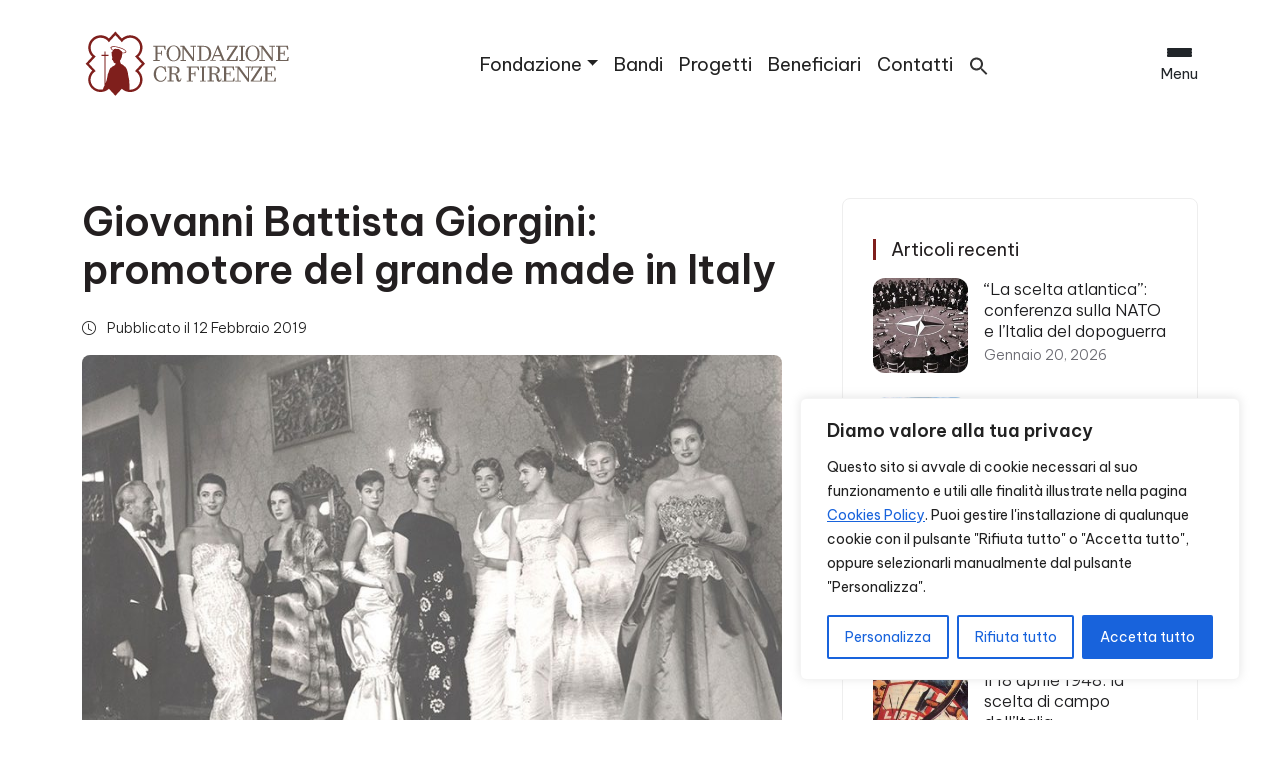

--- FILE ---
content_type: text/html; charset=UTF-8
request_url: https://fondazionecrfirenze.it/giovanni-battista-giorgini-promotore-del-grande-made-in-italy/
body_size: 35388
content:
<!DOCTYPE html>
<html lang="it-IT">
  <head>
    <meta charset="UTF-8">
    <meta name="viewport" content="width=device-width, initial-scale=1.0">
    <meta http-equiv="X-UA-Compatible" content="ie=edge">
    <meta name="description" content="Siamo un&#039;istituzione filantropica che opera sul territorio grazie agli utili del nostro patrimonio. La nostra Storia guarda al Futuro.">
    <meta name="facebook-domain-verification" content="w52arq1w00nr1g03jsck3a3ilxljub" />
    <link rel="icon" href="https://fondazionecrfirenze.it/wp-content/themes/fcrf_main/img/favicon_fcrf.png">

    <!-- Google Tag Manager -->
    <script>(function(w,d,s,l,i){w[l]=w[l]||[];w[l].push({'gtm.start':
    new Date().getTime(),event:'gtm.js'});var f=d.getElementsByTagName(s)[0],
    j=d.createElement(s),dl=l!='dataLayer'?'&l='+l:'';j.async=true;j.src=
    'https://www.googletagmanager.com/gtm.js?id='+i+dl;f.parentNode.insertBefore(j,f);
    })(window,document,'script','dataLayer','GTM-NMG4N92');</script>
    <!-- End Google Tag Manager -->

    <!-- Facebook Pixel Code -->
    <script>
    !function(f,b,e,v,n,t,s)
    {if(f.fbq)return;n=f.fbq=function(){n.callMethod?
    n.callMethod.apply(n,arguments):n.queue.push(arguments)};
    if(!f._fbq)f._fbq=n;n.push=n;n.loaded=!0;n.version='2.0';
    n.queue=[];t=b.createElement(e);t.async=!0;
    t.src=v;s=b.getElementsByTagName(e)[0];
    s.parentNode.insertBefore(t,s)}(window, document,'script',
    'https://connect.facebook.net/en_US/fbevents.js');
    fbq('init', '547854756199403');
    fbq('track', 'PageView');
    </script>
    <!-- End Facebook Pixel Code -->

    <meta name='robots' content='index, follow, max-image-preview:large, max-snippet:-1, max-video-preview:-1' />
<link rel="alternate" hreflang="it" href="https://fondazionecrfirenze.it/giovanni-battista-giorgini-promotore-del-grande-made-in-italy/" />
<link rel="alternate" hreflang="x-default" href="https://fondazionecrfirenze.it/giovanni-battista-giorgini-promotore-del-grande-made-in-italy/" />

	<!-- This site is optimized with the Yoast SEO plugin v26.7 - https://yoast.com/wordpress/plugins/seo/ -->
	<title>Giovanni Battista Giorgini: promotore del grande made in Italy - Fondazione CR Firenze</title>
	<meta name="description" content="Fondazione CR Firenze promuove la giornata di studi “ARTIGIANATO E MODA A FIRENZE nelle carte di Giovanni Battista Giorgini”" />
	<link rel="canonical" href="https://fondazionecrfirenze.it/giovanni-battista-giorgini-promotore-del-grande-made-in-italy/" />
	<meta property="og:locale" content="it_IT" />
	<meta property="og:type" content="article" />
	<meta property="og:title" content="Giovanni Battista Giorgini: promotore del grande made in Italy - Fondazione CR Firenze" />
	<meta property="og:description" content="Fondazione CR Firenze promuove la giornata di studi “ARTIGIANATO E MODA A FIRENZE nelle carte di Giovanni Battista Giorgini”" />
	<meta property="og:url" content="https://fondazionecrfirenze.it/giovanni-battista-giorgini-promotore-del-grande-made-in-italy/" />
	<meta property="og:site_name" content="Fondazione CR Firenze" />
	<meta property="article:published_time" content="2019-02-12T07:43:07+00:00" />
	<meta property="article:modified_time" content="2019-02-13T11:23:23+00:00" />
	<meta property="og:image" content="https://fondazionecrfirenze.it/wp-content/uploads/2019/02/gian_battista_giorgini.jpg" />
	<meta property="og:image:width" content="800" />
	<meta property="og:image:height" content="600" />
	<meta property="og:image:type" content="image/jpeg" />
	<meta name="author" content="Fondazione CR Firenze" />
	<meta name="twitter:card" content="summary_large_image" />
	<meta name="twitter:label1" content="Scritto da" />
	<meta name="twitter:data1" content="Fondazione CR Firenze" />
	<meta name="twitter:label2" content="Tempo di lettura stimato" />
	<meta name="twitter:data2" content="1 minuto" />
	<script type="application/ld+json" class="yoast-schema-graph">{"@context":"https://schema.org","@graph":[{"@type":"Article","@id":"https://fondazionecrfirenze.it/giovanni-battista-giorgini-promotore-del-grande-made-in-italy/#article","isPartOf":{"@id":"https://fondazionecrfirenze.it/giovanni-battista-giorgini-promotore-del-grande-made-in-italy/"},"author":{"name":"Fondazione CR Firenze","@id":"https://fondazionecrfirenze.it/#/schema/person/24dfb868da734318af985e11a4882ba3"},"headline":"Giovanni Battista Giorgini: promotore del grande made in Italy","datePublished":"2019-02-12T07:43:07+00:00","dateModified":"2019-02-13T11:23:23+00:00","mainEntityOfPage":{"@id":"https://fondazionecrfirenze.it/giovanni-battista-giorgini-promotore-del-grande-made-in-italy/"},"wordCount":187,"image":{"@id":"https://fondazionecrfirenze.it/giovanni-battista-giorgini-promotore-del-grande-made-in-italy/#primaryimage"},"thumbnailUrl":"https://fondazionecrfirenze.it/wp-content/uploads/2019/02/gian_battista_giorgini.jpg","articleSection":["News"],"inLanguage":"it-IT"},{"@type":"WebPage","@id":"https://fondazionecrfirenze.it/giovanni-battista-giorgini-promotore-del-grande-made-in-italy/","url":"https://fondazionecrfirenze.it/giovanni-battista-giorgini-promotore-del-grande-made-in-italy/","name":"Giovanni Battista Giorgini: promotore del grande made in Italy - Fondazione CR Firenze","isPartOf":{"@id":"https://fondazionecrfirenze.it/#website"},"primaryImageOfPage":{"@id":"https://fondazionecrfirenze.it/giovanni-battista-giorgini-promotore-del-grande-made-in-italy/#primaryimage"},"image":{"@id":"https://fondazionecrfirenze.it/giovanni-battista-giorgini-promotore-del-grande-made-in-italy/#primaryimage"},"thumbnailUrl":"https://fondazionecrfirenze.it/wp-content/uploads/2019/02/gian_battista_giorgini.jpg","datePublished":"2019-02-12T07:43:07+00:00","dateModified":"2019-02-13T11:23:23+00:00","author":{"@id":"https://fondazionecrfirenze.it/#/schema/person/24dfb868da734318af985e11a4882ba3"},"description":"Fondazione CR Firenze promuove la giornata di studi “ARTIGIANATO E MODA A FIRENZE nelle carte di Giovanni Battista Giorgini”","breadcrumb":{"@id":"https://fondazionecrfirenze.it/giovanni-battista-giorgini-promotore-del-grande-made-in-italy/#breadcrumb"},"inLanguage":"it-IT","potentialAction":[{"@type":"ReadAction","target":["https://fondazionecrfirenze.it/giovanni-battista-giorgini-promotore-del-grande-made-in-italy/"]}]},{"@type":"ImageObject","inLanguage":"it-IT","@id":"https://fondazionecrfirenze.it/giovanni-battista-giorgini-promotore-del-grande-made-in-italy/#primaryimage","url":"https://fondazionecrfirenze.it/wp-content/uploads/2019/02/gian_battista_giorgini.jpg","contentUrl":"https://fondazionecrfirenze.it/wp-content/uploads/2019/02/gian_battista_giorgini.jpg","width":800,"height":600,"caption":"Gian Battista Giorgini"},{"@type":"BreadcrumbList","@id":"https://fondazionecrfirenze.it/giovanni-battista-giorgini-promotore-del-grande-made-in-italy/#breadcrumb","itemListElement":[{"@type":"ListItem","position":1,"name":"Home","item":"https://fondazionecrfirenze.it/"},{"@type":"ListItem","position":2,"name":"News","item":"https://fondazionecrfirenze.it/news/"},{"@type":"ListItem","position":3,"name":"Giovanni Battista Giorgini: promotore del grande made in Italy"}]},{"@type":"WebSite","@id":"https://fondazionecrfirenze.it/#website","url":"https://fondazionecrfirenze.it/","name":"Fondazione CR Firenze","description":"Siamo un&#039;istituzione filantropica che opera sul territorio grazie agli utili del nostro patrimonio. La nostra Storia guarda al Futuro.","potentialAction":[{"@type":"SearchAction","target":{"@type":"EntryPoint","urlTemplate":"https://fondazionecrfirenze.it/?s={search_term_string}"},"query-input":{"@type":"PropertyValueSpecification","valueRequired":true,"valueName":"search_term_string"}}],"inLanguage":"it-IT"},{"@type":"Person","@id":"https://fondazionecrfirenze.it/#/schema/person/24dfb868da734318af985e11a4882ba3","name":"Fondazione CR Firenze","image":{"@type":"ImageObject","inLanguage":"it-IT","@id":"https://fondazionecrfirenze.it/#/schema/person/image/","url":"https://secure.gravatar.com/avatar/90b07d6d35bfc5b3f5fde28192fc58d50a1150a0523652f50f7b8d5890da3d91?s=96&d=mm&r=g","contentUrl":"https://secure.gravatar.com/avatar/90b07d6d35bfc5b3f5fde28192fc58d50a1150a0523652f50f7b8d5890da3d91?s=96&d=mm&r=g","caption":"Fondazione CR Firenze"},"url":"https://fondazionecrfirenze.it/author/entecrf/"}]}</script>
	<!-- / Yoast SEO plugin. -->


<link rel='dns-prefetch' href='//fonts.googleapis.com' />
<link rel='dns-prefetch' href='//cdn.jsdelivr.net' />
<link rel="alternate" type="application/rss+xml" title="Fondazione CR Firenze &raquo; Feed" href="https://fondazionecrfirenze.it/feed/" />
<link rel="alternate" type="application/rss+xml" title="Fondazione CR Firenze &raquo; Feed dei commenti" href="https://fondazionecrfirenze.it/comments/feed/" />
<link rel="alternate" title="oEmbed (JSON)" type="application/json+oembed" href="https://fondazionecrfirenze.it/wp-json/oembed/1.0/embed?url=https%3A%2F%2Ffondazionecrfirenze.it%2Fgiovanni-battista-giorgini-promotore-del-grande-made-in-italy%2F" />
<link rel="alternate" title="oEmbed (XML)" type="text/xml+oembed" href="https://fondazionecrfirenze.it/wp-json/oembed/1.0/embed?url=https%3A%2F%2Ffondazionecrfirenze.it%2Fgiovanni-battista-giorgini-promotore-del-grande-made-in-italy%2F&#038;format=xml" />
<style id='wp-img-auto-sizes-contain-inline-css' type='text/css'>
img:is([sizes=auto i],[sizes^="auto," i]){contain-intrinsic-size:3000px 1500px}
/*# sourceURL=wp-img-auto-sizes-contain-inline-css */
</style>
<style id='wp-emoji-styles-inline-css' type='text/css'>

	img.wp-smiley, img.emoji {
		display: inline !important;
		border: none !important;
		box-shadow: none !important;
		height: 1em !important;
		width: 1em !important;
		margin: 0 0.07em !important;
		vertical-align: -0.1em !important;
		background: none !important;
		padding: 0 !important;
	}
/*# sourceURL=wp-emoji-styles-inline-css */
</style>
<link rel='stylesheet' id='wp-block-library-css' href='https://fondazionecrfirenze.it/wp-includes/css/dist/block-library/style.min.css?ver=6.9' type='text/css' media='all' />
<style id='wp-block-image-inline-css' type='text/css'>
.wp-block-image>a,.wp-block-image>figure>a{display:inline-block}.wp-block-image img{box-sizing:border-box;height:auto;max-width:100%;vertical-align:bottom}@media not (prefers-reduced-motion){.wp-block-image img.hide{visibility:hidden}.wp-block-image img.show{animation:show-content-image .4s}}.wp-block-image[style*=border-radius] img,.wp-block-image[style*=border-radius]>a{border-radius:inherit}.wp-block-image.has-custom-border img{box-sizing:border-box}.wp-block-image.aligncenter{text-align:center}.wp-block-image.alignfull>a,.wp-block-image.alignwide>a{width:100%}.wp-block-image.alignfull img,.wp-block-image.alignwide img{height:auto;width:100%}.wp-block-image .aligncenter,.wp-block-image .alignleft,.wp-block-image .alignright,.wp-block-image.aligncenter,.wp-block-image.alignleft,.wp-block-image.alignright{display:table}.wp-block-image .aligncenter>figcaption,.wp-block-image .alignleft>figcaption,.wp-block-image .alignright>figcaption,.wp-block-image.aligncenter>figcaption,.wp-block-image.alignleft>figcaption,.wp-block-image.alignright>figcaption{caption-side:bottom;display:table-caption}.wp-block-image .alignleft{float:left;margin:.5em 1em .5em 0}.wp-block-image .alignright{float:right;margin:.5em 0 .5em 1em}.wp-block-image .aligncenter{margin-left:auto;margin-right:auto}.wp-block-image :where(figcaption){margin-bottom:1em;margin-top:.5em}.wp-block-image.is-style-circle-mask img{border-radius:9999px}@supports ((-webkit-mask-image:none) or (mask-image:none)) or (-webkit-mask-image:none){.wp-block-image.is-style-circle-mask img{border-radius:0;-webkit-mask-image:url('data:image/svg+xml;utf8,<svg viewBox="0 0 100 100" xmlns="http://www.w3.org/2000/svg"><circle cx="50" cy="50" r="50"/></svg>');mask-image:url('data:image/svg+xml;utf8,<svg viewBox="0 0 100 100" xmlns="http://www.w3.org/2000/svg"><circle cx="50" cy="50" r="50"/></svg>');mask-mode:alpha;-webkit-mask-position:center;mask-position:center;-webkit-mask-repeat:no-repeat;mask-repeat:no-repeat;-webkit-mask-size:contain;mask-size:contain}}:root :where(.wp-block-image.is-style-rounded img,.wp-block-image .is-style-rounded img){border-radius:9999px}.wp-block-image figure{margin:0}.wp-lightbox-container{display:flex;flex-direction:column;position:relative}.wp-lightbox-container img{cursor:zoom-in}.wp-lightbox-container img:hover+button{opacity:1}.wp-lightbox-container button{align-items:center;backdrop-filter:blur(16px) saturate(180%);background-color:#5a5a5a40;border:none;border-radius:4px;cursor:zoom-in;display:flex;height:20px;justify-content:center;opacity:0;padding:0;position:absolute;right:16px;text-align:center;top:16px;width:20px;z-index:100}@media not (prefers-reduced-motion){.wp-lightbox-container button{transition:opacity .2s ease}}.wp-lightbox-container button:focus-visible{outline:3px auto #5a5a5a40;outline:3px auto -webkit-focus-ring-color;outline-offset:3px}.wp-lightbox-container button:hover{cursor:pointer;opacity:1}.wp-lightbox-container button:focus{opacity:1}.wp-lightbox-container button:focus,.wp-lightbox-container button:hover,.wp-lightbox-container button:not(:hover):not(:active):not(.has-background){background-color:#5a5a5a40;border:none}.wp-lightbox-overlay{box-sizing:border-box;cursor:zoom-out;height:100vh;left:0;overflow:hidden;position:fixed;top:0;visibility:hidden;width:100%;z-index:100000}.wp-lightbox-overlay .close-button{align-items:center;cursor:pointer;display:flex;justify-content:center;min-height:40px;min-width:40px;padding:0;position:absolute;right:calc(env(safe-area-inset-right) + 16px);top:calc(env(safe-area-inset-top) + 16px);z-index:5000000}.wp-lightbox-overlay .close-button:focus,.wp-lightbox-overlay .close-button:hover,.wp-lightbox-overlay .close-button:not(:hover):not(:active):not(.has-background){background:none;border:none}.wp-lightbox-overlay .lightbox-image-container{height:var(--wp--lightbox-container-height);left:50%;overflow:hidden;position:absolute;top:50%;transform:translate(-50%,-50%);transform-origin:top left;width:var(--wp--lightbox-container-width);z-index:9999999999}.wp-lightbox-overlay .wp-block-image{align-items:center;box-sizing:border-box;display:flex;height:100%;justify-content:center;margin:0;position:relative;transform-origin:0 0;width:100%;z-index:3000000}.wp-lightbox-overlay .wp-block-image img{height:var(--wp--lightbox-image-height);min-height:var(--wp--lightbox-image-height);min-width:var(--wp--lightbox-image-width);width:var(--wp--lightbox-image-width)}.wp-lightbox-overlay .wp-block-image figcaption{display:none}.wp-lightbox-overlay button{background:none;border:none}.wp-lightbox-overlay .scrim{background-color:#fff;height:100%;opacity:.9;position:absolute;width:100%;z-index:2000000}.wp-lightbox-overlay.active{visibility:visible}@media not (prefers-reduced-motion){.wp-lightbox-overlay.active{animation:turn-on-visibility .25s both}.wp-lightbox-overlay.active img{animation:turn-on-visibility .35s both}.wp-lightbox-overlay.show-closing-animation:not(.active){animation:turn-off-visibility .35s both}.wp-lightbox-overlay.show-closing-animation:not(.active) img{animation:turn-off-visibility .25s both}.wp-lightbox-overlay.zoom.active{animation:none;opacity:1;visibility:visible}.wp-lightbox-overlay.zoom.active .lightbox-image-container{animation:lightbox-zoom-in .4s}.wp-lightbox-overlay.zoom.active .lightbox-image-container img{animation:none}.wp-lightbox-overlay.zoom.active .scrim{animation:turn-on-visibility .4s forwards}.wp-lightbox-overlay.zoom.show-closing-animation:not(.active){animation:none}.wp-lightbox-overlay.zoom.show-closing-animation:not(.active) .lightbox-image-container{animation:lightbox-zoom-out .4s}.wp-lightbox-overlay.zoom.show-closing-animation:not(.active) .lightbox-image-container img{animation:none}.wp-lightbox-overlay.zoom.show-closing-animation:not(.active) .scrim{animation:turn-off-visibility .4s forwards}}@keyframes show-content-image{0%{visibility:hidden}99%{visibility:hidden}to{visibility:visible}}@keyframes turn-on-visibility{0%{opacity:0}to{opacity:1}}@keyframes turn-off-visibility{0%{opacity:1;visibility:visible}99%{opacity:0;visibility:visible}to{opacity:0;visibility:hidden}}@keyframes lightbox-zoom-in{0%{transform:translate(calc((-100vw + var(--wp--lightbox-scrollbar-width))/2 + var(--wp--lightbox-initial-left-position)),calc(-50vh + var(--wp--lightbox-initial-top-position))) scale(var(--wp--lightbox-scale))}to{transform:translate(-50%,-50%) scale(1)}}@keyframes lightbox-zoom-out{0%{transform:translate(-50%,-50%) scale(1);visibility:visible}99%{visibility:visible}to{transform:translate(calc((-100vw + var(--wp--lightbox-scrollbar-width))/2 + var(--wp--lightbox-initial-left-position)),calc(-50vh + var(--wp--lightbox-initial-top-position))) scale(var(--wp--lightbox-scale));visibility:hidden}}
/*# sourceURL=https://fondazionecrfirenze.it/wp-includes/blocks/image/style.min.css */
</style>
<style id='wp-block-paragraph-inline-css' type='text/css'>
.is-small-text{font-size:.875em}.is-regular-text{font-size:1em}.is-large-text{font-size:2.25em}.is-larger-text{font-size:3em}.has-drop-cap:not(:focus):first-letter{float:left;font-size:8.4em;font-style:normal;font-weight:100;line-height:.68;margin:.05em .1em 0 0;text-transform:uppercase}body.rtl .has-drop-cap:not(:focus):first-letter{float:none;margin-left:.1em}p.has-drop-cap.has-background{overflow:hidden}:root :where(p.has-background){padding:1.25em 2.375em}:where(p.has-text-color:not(.has-link-color)) a{color:inherit}p.has-text-align-left[style*="writing-mode:vertical-lr"],p.has-text-align-right[style*="writing-mode:vertical-rl"]{rotate:180deg}
/*# sourceURL=https://fondazionecrfirenze.it/wp-includes/blocks/paragraph/style.min.css */
</style>
<style id='wp-block-social-links-inline-css' type='text/css'>
.wp-block-social-links{background:none;box-sizing:border-box;margin-left:0;padding-left:0;padding-right:0;text-indent:0}.wp-block-social-links .wp-social-link a,.wp-block-social-links .wp-social-link a:hover{border-bottom:0;box-shadow:none;text-decoration:none}.wp-block-social-links .wp-social-link svg{height:1em;width:1em}.wp-block-social-links .wp-social-link span:not(.screen-reader-text){font-size:.65em;margin-left:.5em;margin-right:.5em}.wp-block-social-links.has-small-icon-size{font-size:16px}.wp-block-social-links,.wp-block-social-links.has-normal-icon-size{font-size:24px}.wp-block-social-links.has-large-icon-size{font-size:36px}.wp-block-social-links.has-huge-icon-size{font-size:48px}.wp-block-social-links.aligncenter{display:flex;justify-content:center}.wp-block-social-links.alignright{justify-content:flex-end}.wp-block-social-link{border-radius:9999px;display:block}@media not (prefers-reduced-motion){.wp-block-social-link{transition:transform .1s ease}}.wp-block-social-link{height:auto}.wp-block-social-link a{align-items:center;display:flex;line-height:0}.wp-block-social-link:hover{transform:scale(1.1)}.wp-block-social-links .wp-block-social-link.wp-social-link{display:inline-block;margin:0;padding:0}.wp-block-social-links .wp-block-social-link.wp-social-link .wp-block-social-link-anchor,.wp-block-social-links .wp-block-social-link.wp-social-link .wp-block-social-link-anchor svg,.wp-block-social-links .wp-block-social-link.wp-social-link .wp-block-social-link-anchor:active,.wp-block-social-links .wp-block-social-link.wp-social-link .wp-block-social-link-anchor:hover,.wp-block-social-links .wp-block-social-link.wp-social-link .wp-block-social-link-anchor:visited{color:currentColor;fill:currentColor}:where(.wp-block-social-links:not(.is-style-logos-only)) .wp-social-link{background-color:#f0f0f0;color:#444}:where(.wp-block-social-links:not(.is-style-logos-only)) .wp-social-link-amazon{background-color:#f90;color:#fff}:where(.wp-block-social-links:not(.is-style-logos-only)) .wp-social-link-bandcamp{background-color:#1ea0c3;color:#fff}:where(.wp-block-social-links:not(.is-style-logos-only)) .wp-social-link-behance{background-color:#0757fe;color:#fff}:where(.wp-block-social-links:not(.is-style-logos-only)) .wp-social-link-bluesky{background-color:#0a7aff;color:#fff}:where(.wp-block-social-links:not(.is-style-logos-only)) .wp-social-link-codepen{background-color:#1e1f26;color:#fff}:where(.wp-block-social-links:not(.is-style-logos-only)) .wp-social-link-deviantart{background-color:#02e49b;color:#fff}:where(.wp-block-social-links:not(.is-style-logos-only)) .wp-social-link-discord{background-color:#5865f2;color:#fff}:where(.wp-block-social-links:not(.is-style-logos-only)) .wp-social-link-dribbble{background-color:#e94c89;color:#fff}:where(.wp-block-social-links:not(.is-style-logos-only)) .wp-social-link-dropbox{background-color:#4280ff;color:#fff}:where(.wp-block-social-links:not(.is-style-logos-only)) .wp-social-link-etsy{background-color:#f45800;color:#fff}:where(.wp-block-social-links:not(.is-style-logos-only)) .wp-social-link-facebook{background-color:#0866ff;color:#fff}:where(.wp-block-social-links:not(.is-style-logos-only)) .wp-social-link-fivehundredpx{background-color:#000;color:#fff}:where(.wp-block-social-links:not(.is-style-logos-only)) .wp-social-link-flickr{background-color:#0461dd;color:#fff}:where(.wp-block-social-links:not(.is-style-logos-only)) .wp-social-link-foursquare{background-color:#e65678;color:#fff}:where(.wp-block-social-links:not(.is-style-logos-only)) .wp-social-link-github{background-color:#24292d;color:#fff}:where(.wp-block-social-links:not(.is-style-logos-only)) .wp-social-link-goodreads{background-color:#eceadd;color:#382110}:where(.wp-block-social-links:not(.is-style-logos-only)) .wp-social-link-google{background-color:#ea4434;color:#fff}:where(.wp-block-social-links:not(.is-style-logos-only)) .wp-social-link-gravatar{background-color:#1d4fc4;color:#fff}:where(.wp-block-social-links:not(.is-style-logos-only)) .wp-social-link-instagram{background-color:#f00075;color:#fff}:where(.wp-block-social-links:not(.is-style-logos-only)) .wp-social-link-lastfm{background-color:#e21b24;color:#fff}:where(.wp-block-social-links:not(.is-style-logos-only)) .wp-social-link-linkedin{background-color:#0d66c2;color:#fff}:where(.wp-block-social-links:not(.is-style-logos-only)) .wp-social-link-mastodon{background-color:#3288d4;color:#fff}:where(.wp-block-social-links:not(.is-style-logos-only)) .wp-social-link-medium{background-color:#000;color:#fff}:where(.wp-block-social-links:not(.is-style-logos-only)) .wp-social-link-meetup{background-color:#f6405f;color:#fff}:where(.wp-block-social-links:not(.is-style-logos-only)) .wp-social-link-patreon{background-color:#000;color:#fff}:where(.wp-block-social-links:not(.is-style-logos-only)) .wp-social-link-pinterest{background-color:#e60122;color:#fff}:where(.wp-block-social-links:not(.is-style-logos-only)) .wp-social-link-pocket{background-color:#ef4155;color:#fff}:where(.wp-block-social-links:not(.is-style-logos-only)) .wp-social-link-reddit{background-color:#ff4500;color:#fff}:where(.wp-block-social-links:not(.is-style-logos-only)) .wp-social-link-skype{background-color:#0478d7;color:#fff}:where(.wp-block-social-links:not(.is-style-logos-only)) .wp-social-link-snapchat{background-color:#fefc00;color:#fff;stroke:#000}:where(.wp-block-social-links:not(.is-style-logos-only)) .wp-social-link-soundcloud{background-color:#ff5600;color:#fff}:where(.wp-block-social-links:not(.is-style-logos-only)) .wp-social-link-spotify{background-color:#1bd760;color:#fff}:where(.wp-block-social-links:not(.is-style-logos-only)) .wp-social-link-telegram{background-color:#2aabee;color:#fff}:where(.wp-block-social-links:not(.is-style-logos-only)) .wp-social-link-threads{background-color:#000;color:#fff}:where(.wp-block-social-links:not(.is-style-logos-only)) .wp-social-link-tiktok{background-color:#000;color:#fff}:where(.wp-block-social-links:not(.is-style-logos-only)) .wp-social-link-tumblr{background-color:#011835;color:#fff}:where(.wp-block-social-links:not(.is-style-logos-only)) .wp-social-link-twitch{background-color:#6440a4;color:#fff}:where(.wp-block-social-links:not(.is-style-logos-only)) .wp-social-link-twitter{background-color:#1da1f2;color:#fff}:where(.wp-block-social-links:not(.is-style-logos-only)) .wp-social-link-vimeo{background-color:#1eb7ea;color:#fff}:where(.wp-block-social-links:not(.is-style-logos-only)) .wp-social-link-vk{background-color:#4680c2;color:#fff}:where(.wp-block-social-links:not(.is-style-logos-only)) .wp-social-link-wordpress{background-color:#3499cd;color:#fff}:where(.wp-block-social-links:not(.is-style-logos-only)) .wp-social-link-whatsapp{background-color:#25d366;color:#fff}:where(.wp-block-social-links:not(.is-style-logos-only)) .wp-social-link-x{background-color:#000;color:#fff}:where(.wp-block-social-links:not(.is-style-logos-only)) .wp-social-link-yelp{background-color:#d32422;color:#fff}:where(.wp-block-social-links:not(.is-style-logos-only)) .wp-social-link-youtube{background-color:red;color:#fff}:where(.wp-block-social-links.is-style-logos-only) .wp-social-link{background:none}:where(.wp-block-social-links.is-style-logos-only) .wp-social-link svg{height:1.25em;width:1.25em}:where(.wp-block-social-links.is-style-logos-only) .wp-social-link-amazon{color:#f90}:where(.wp-block-social-links.is-style-logos-only) .wp-social-link-bandcamp{color:#1ea0c3}:where(.wp-block-social-links.is-style-logos-only) .wp-social-link-behance{color:#0757fe}:where(.wp-block-social-links.is-style-logos-only) .wp-social-link-bluesky{color:#0a7aff}:where(.wp-block-social-links.is-style-logos-only) .wp-social-link-codepen{color:#1e1f26}:where(.wp-block-social-links.is-style-logos-only) .wp-social-link-deviantart{color:#02e49b}:where(.wp-block-social-links.is-style-logos-only) .wp-social-link-discord{color:#5865f2}:where(.wp-block-social-links.is-style-logos-only) .wp-social-link-dribbble{color:#e94c89}:where(.wp-block-social-links.is-style-logos-only) .wp-social-link-dropbox{color:#4280ff}:where(.wp-block-social-links.is-style-logos-only) .wp-social-link-etsy{color:#f45800}:where(.wp-block-social-links.is-style-logos-only) .wp-social-link-facebook{color:#0866ff}:where(.wp-block-social-links.is-style-logos-only) .wp-social-link-fivehundredpx{color:#000}:where(.wp-block-social-links.is-style-logos-only) .wp-social-link-flickr{color:#0461dd}:where(.wp-block-social-links.is-style-logos-only) .wp-social-link-foursquare{color:#e65678}:where(.wp-block-social-links.is-style-logos-only) .wp-social-link-github{color:#24292d}:where(.wp-block-social-links.is-style-logos-only) .wp-social-link-goodreads{color:#382110}:where(.wp-block-social-links.is-style-logos-only) .wp-social-link-google{color:#ea4434}:where(.wp-block-social-links.is-style-logos-only) .wp-social-link-gravatar{color:#1d4fc4}:where(.wp-block-social-links.is-style-logos-only) .wp-social-link-instagram{color:#f00075}:where(.wp-block-social-links.is-style-logos-only) .wp-social-link-lastfm{color:#e21b24}:where(.wp-block-social-links.is-style-logos-only) .wp-social-link-linkedin{color:#0d66c2}:where(.wp-block-social-links.is-style-logos-only) .wp-social-link-mastodon{color:#3288d4}:where(.wp-block-social-links.is-style-logos-only) .wp-social-link-medium{color:#000}:where(.wp-block-social-links.is-style-logos-only) .wp-social-link-meetup{color:#f6405f}:where(.wp-block-social-links.is-style-logos-only) .wp-social-link-patreon{color:#000}:where(.wp-block-social-links.is-style-logos-only) .wp-social-link-pinterest{color:#e60122}:where(.wp-block-social-links.is-style-logos-only) .wp-social-link-pocket{color:#ef4155}:where(.wp-block-social-links.is-style-logos-only) .wp-social-link-reddit{color:#ff4500}:where(.wp-block-social-links.is-style-logos-only) .wp-social-link-skype{color:#0478d7}:where(.wp-block-social-links.is-style-logos-only) .wp-social-link-snapchat{color:#fff;stroke:#000}:where(.wp-block-social-links.is-style-logos-only) .wp-social-link-soundcloud{color:#ff5600}:where(.wp-block-social-links.is-style-logos-only) .wp-social-link-spotify{color:#1bd760}:where(.wp-block-social-links.is-style-logos-only) .wp-social-link-telegram{color:#2aabee}:where(.wp-block-social-links.is-style-logos-only) .wp-social-link-threads{color:#000}:where(.wp-block-social-links.is-style-logos-only) .wp-social-link-tiktok{color:#000}:where(.wp-block-social-links.is-style-logos-only) .wp-social-link-tumblr{color:#011835}:where(.wp-block-social-links.is-style-logos-only) .wp-social-link-twitch{color:#6440a4}:where(.wp-block-social-links.is-style-logos-only) .wp-social-link-twitter{color:#1da1f2}:where(.wp-block-social-links.is-style-logos-only) .wp-social-link-vimeo{color:#1eb7ea}:where(.wp-block-social-links.is-style-logos-only) .wp-social-link-vk{color:#4680c2}:where(.wp-block-social-links.is-style-logos-only) .wp-social-link-whatsapp{color:#25d366}:where(.wp-block-social-links.is-style-logos-only) .wp-social-link-wordpress{color:#3499cd}:where(.wp-block-social-links.is-style-logos-only) .wp-social-link-x{color:#000}:where(.wp-block-social-links.is-style-logos-only) .wp-social-link-yelp{color:#d32422}:where(.wp-block-social-links.is-style-logos-only) .wp-social-link-youtube{color:red}.wp-block-social-links.is-style-pill-shape .wp-social-link{width:auto}:root :where(.wp-block-social-links .wp-social-link a){padding:.25em}:root :where(.wp-block-social-links.is-style-logos-only .wp-social-link a){padding:0}:root :where(.wp-block-social-links.is-style-pill-shape .wp-social-link a){padding-left:.6666666667em;padding-right:.6666666667em}.wp-block-social-links:not(.has-icon-color):not(.has-icon-background-color) .wp-social-link-snapchat .wp-block-social-link-label{color:#000}
/*# sourceURL=https://fondazionecrfirenze.it/wp-includes/blocks/social-links/style.min.css */
</style>
<style id='wp-block-spacer-inline-css' type='text/css'>
.wp-block-spacer{clear:both}
/*# sourceURL=https://fondazionecrfirenze.it/wp-includes/blocks/spacer/style.min.css */
</style>
<style id='global-styles-inline-css' type='text/css'>
:root{--wp--preset--aspect-ratio--square: 1;--wp--preset--aspect-ratio--4-3: 4/3;--wp--preset--aspect-ratio--3-4: 3/4;--wp--preset--aspect-ratio--3-2: 3/2;--wp--preset--aspect-ratio--2-3: 2/3;--wp--preset--aspect-ratio--16-9: 16/9;--wp--preset--aspect-ratio--9-16: 9/16;--wp--preset--color--black: #000000;--wp--preset--color--cyan-bluish-gray: #abb8c3;--wp--preset--color--white: #ffffff;--wp--preset--color--pale-pink: #f78da7;--wp--preset--color--vivid-red: #cf2e2e;--wp--preset--color--luminous-vivid-orange: #ff6900;--wp--preset--color--luminous-vivid-amber: #fcb900;--wp--preset--color--light-green-cyan: #7bdcb5;--wp--preset--color--vivid-green-cyan: #00d084;--wp--preset--color--pale-cyan-blue: #8ed1fc;--wp--preset--color--vivid-cyan-blue: #0693e3;--wp--preset--color--vivid-purple: #9b51e0;--wp--preset--gradient--vivid-cyan-blue-to-vivid-purple: linear-gradient(135deg,rgb(6,147,227) 0%,rgb(155,81,224) 100%);--wp--preset--gradient--light-green-cyan-to-vivid-green-cyan: linear-gradient(135deg,rgb(122,220,180) 0%,rgb(0,208,130) 100%);--wp--preset--gradient--luminous-vivid-amber-to-luminous-vivid-orange: linear-gradient(135deg,rgb(252,185,0) 0%,rgb(255,105,0) 100%);--wp--preset--gradient--luminous-vivid-orange-to-vivid-red: linear-gradient(135deg,rgb(255,105,0) 0%,rgb(207,46,46) 100%);--wp--preset--gradient--very-light-gray-to-cyan-bluish-gray: linear-gradient(135deg,rgb(238,238,238) 0%,rgb(169,184,195) 100%);--wp--preset--gradient--cool-to-warm-spectrum: linear-gradient(135deg,rgb(74,234,220) 0%,rgb(151,120,209) 20%,rgb(207,42,186) 40%,rgb(238,44,130) 60%,rgb(251,105,98) 80%,rgb(254,248,76) 100%);--wp--preset--gradient--blush-light-purple: linear-gradient(135deg,rgb(255,206,236) 0%,rgb(152,150,240) 100%);--wp--preset--gradient--blush-bordeaux: linear-gradient(135deg,rgb(254,205,165) 0%,rgb(254,45,45) 50%,rgb(107,0,62) 100%);--wp--preset--gradient--luminous-dusk: linear-gradient(135deg,rgb(255,203,112) 0%,rgb(199,81,192) 50%,rgb(65,88,208) 100%);--wp--preset--gradient--pale-ocean: linear-gradient(135deg,rgb(255,245,203) 0%,rgb(182,227,212) 50%,rgb(51,167,181) 100%);--wp--preset--gradient--electric-grass: linear-gradient(135deg,rgb(202,248,128) 0%,rgb(113,206,126) 100%);--wp--preset--gradient--midnight: linear-gradient(135deg,rgb(2,3,129) 0%,rgb(40,116,252) 100%);--wp--preset--font-size--small: 13px;--wp--preset--font-size--medium: 20px;--wp--preset--font-size--large: 36px;--wp--preset--font-size--x-large: 42px;--wp--preset--spacing--20: 0.44rem;--wp--preset--spacing--30: 0.67rem;--wp--preset--spacing--40: 1rem;--wp--preset--spacing--50: 1.5rem;--wp--preset--spacing--60: 2.25rem;--wp--preset--spacing--70: 3.38rem;--wp--preset--spacing--80: 5.06rem;--wp--preset--shadow--natural: 6px 6px 9px rgba(0, 0, 0, 0.2);--wp--preset--shadow--deep: 12px 12px 50px rgba(0, 0, 0, 0.4);--wp--preset--shadow--sharp: 6px 6px 0px rgba(0, 0, 0, 0.2);--wp--preset--shadow--outlined: 6px 6px 0px -3px rgb(255, 255, 255), 6px 6px rgb(0, 0, 0);--wp--preset--shadow--crisp: 6px 6px 0px rgb(0, 0, 0);}:where(.is-layout-flex){gap: 0.5em;}:where(.is-layout-grid){gap: 0.5em;}body .is-layout-flex{display: flex;}.is-layout-flex{flex-wrap: wrap;align-items: center;}.is-layout-flex > :is(*, div){margin: 0;}body .is-layout-grid{display: grid;}.is-layout-grid > :is(*, div){margin: 0;}:where(.wp-block-columns.is-layout-flex){gap: 2em;}:where(.wp-block-columns.is-layout-grid){gap: 2em;}:where(.wp-block-post-template.is-layout-flex){gap: 1.25em;}:where(.wp-block-post-template.is-layout-grid){gap: 1.25em;}.has-black-color{color: var(--wp--preset--color--black) !important;}.has-cyan-bluish-gray-color{color: var(--wp--preset--color--cyan-bluish-gray) !important;}.has-white-color{color: var(--wp--preset--color--white) !important;}.has-pale-pink-color{color: var(--wp--preset--color--pale-pink) !important;}.has-vivid-red-color{color: var(--wp--preset--color--vivid-red) !important;}.has-luminous-vivid-orange-color{color: var(--wp--preset--color--luminous-vivid-orange) !important;}.has-luminous-vivid-amber-color{color: var(--wp--preset--color--luminous-vivid-amber) !important;}.has-light-green-cyan-color{color: var(--wp--preset--color--light-green-cyan) !important;}.has-vivid-green-cyan-color{color: var(--wp--preset--color--vivid-green-cyan) !important;}.has-pale-cyan-blue-color{color: var(--wp--preset--color--pale-cyan-blue) !important;}.has-vivid-cyan-blue-color{color: var(--wp--preset--color--vivid-cyan-blue) !important;}.has-vivid-purple-color{color: var(--wp--preset--color--vivid-purple) !important;}.has-black-background-color{background-color: var(--wp--preset--color--black) !important;}.has-cyan-bluish-gray-background-color{background-color: var(--wp--preset--color--cyan-bluish-gray) !important;}.has-white-background-color{background-color: var(--wp--preset--color--white) !important;}.has-pale-pink-background-color{background-color: var(--wp--preset--color--pale-pink) !important;}.has-vivid-red-background-color{background-color: var(--wp--preset--color--vivid-red) !important;}.has-luminous-vivid-orange-background-color{background-color: var(--wp--preset--color--luminous-vivid-orange) !important;}.has-luminous-vivid-amber-background-color{background-color: var(--wp--preset--color--luminous-vivid-amber) !important;}.has-light-green-cyan-background-color{background-color: var(--wp--preset--color--light-green-cyan) !important;}.has-vivid-green-cyan-background-color{background-color: var(--wp--preset--color--vivid-green-cyan) !important;}.has-pale-cyan-blue-background-color{background-color: var(--wp--preset--color--pale-cyan-blue) !important;}.has-vivid-cyan-blue-background-color{background-color: var(--wp--preset--color--vivid-cyan-blue) !important;}.has-vivid-purple-background-color{background-color: var(--wp--preset--color--vivid-purple) !important;}.has-black-border-color{border-color: var(--wp--preset--color--black) !important;}.has-cyan-bluish-gray-border-color{border-color: var(--wp--preset--color--cyan-bluish-gray) !important;}.has-white-border-color{border-color: var(--wp--preset--color--white) !important;}.has-pale-pink-border-color{border-color: var(--wp--preset--color--pale-pink) !important;}.has-vivid-red-border-color{border-color: var(--wp--preset--color--vivid-red) !important;}.has-luminous-vivid-orange-border-color{border-color: var(--wp--preset--color--luminous-vivid-orange) !important;}.has-luminous-vivid-amber-border-color{border-color: var(--wp--preset--color--luminous-vivid-amber) !important;}.has-light-green-cyan-border-color{border-color: var(--wp--preset--color--light-green-cyan) !important;}.has-vivid-green-cyan-border-color{border-color: var(--wp--preset--color--vivid-green-cyan) !important;}.has-pale-cyan-blue-border-color{border-color: var(--wp--preset--color--pale-cyan-blue) !important;}.has-vivid-cyan-blue-border-color{border-color: var(--wp--preset--color--vivid-cyan-blue) !important;}.has-vivid-purple-border-color{border-color: var(--wp--preset--color--vivid-purple) !important;}.has-vivid-cyan-blue-to-vivid-purple-gradient-background{background: var(--wp--preset--gradient--vivid-cyan-blue-to-vivid-purple) !important;}.has-light-green-cyan-to-vivid-green-cyan-gradient-background{background: var(--wp--preset--gradient--light-green-cyan-to-vivid-green-cyan) !important;}.has-luminous-vivid-amber-to-luminous-vivid-orange-gradient-background{background: var(--wp--preset--gradient--luminous-vivid-amber-to-luminous-vivid-orange) !important;}.has-luminous-vivid-orange-to-vivid-red-gradient-background{background: var(--wp--preset--gradient--luminous-vivid-orange-to-vivid-red) !important;}.has-very-light-gray-to-cyan-bluish-gray-gradient-background{background: var(--wp--preset--gradient--very-light-gray-to-cyan-bluish-gray) !important;}.has-cool-to-warm-spectrum-gradient-background{background: var(--wp--preset--gradient--cool-to-warm-spectrum) !important;}.has-blush-light-purple-gradient-background{background: var(--wp--preset--gradient--blush-light-purple) !important;}.has-blush-bordeaux-gradient-background{background: var(--wp--preset--gradient--blush-bordeaux) !important;}.has-luminous-dusk-gradient-background{background: var(--wp--preset--gradient--luminous-dusk) !important;}.has-pale-ocean-gradient-background{background: var(--wp--preset--gradient--pale-ocean) !important;}.has-electric-grass-gradient-background{background: var(--wp--preset--gradient--electric-grass) !important;}.has-midnight-gradient-background{background: var(--wp--preset--gradient--midnight) !important;}.has-small-font-size{font-size: var(--wp--preset--font-size--small) !important;}.has-medium-font-size{font-size: var(--wp--preset--font-size--medium) !important;}.has-large-font-size{font-size: var(--wp--preset--font-size--large) !important;}.has-x-large-font-size{font-size: var(--wp--preset--font-size--x-large) !important;}
/*# sourceURL=global-styles-inline-css */
</style>
<style id='core-block-supports-inline-css' type='text/css'>
.wp-container-core-social-links-is-layout-16018d1d{justify-content:center;}
/*# sourceURL=core-block-supports-inline-css */
</style>

<style id='classic-theme-styles-inline-css' type='text/css'>
/*! This file is auto-generated */
.wp-block-button__link{color:#fff;background-color:#32373c;border-radius:9999px;box-shadow:none;text-decoration:none;padding:calc(.667em + 2px) calc(1.333em + 2px);font-size:1.125em}.wp-block-file__button{background:#32373c;color:#fff;text-decoration:none}
/*# sourceURL=/wp-includes/css/classic-themes.min.css */
</style>
<link rel='stylesheet' id='wpml-legacy-dropdown-0-css' href='https://fondazionecrfirenze.it/wp-content/plugins/sitepress-multilingual-cms/templates/language-switchers/legacy-dropdown/style.min.css?ver=1' type='text/css' media='all' />
<link rel='stylesheet' id='ivory-search-styles-css' href='https://fondazionecrfirenze.it/wp-content/plugins/add-search-to-menu-premium/public/css/ivory-search.min.css?ver=5.5.13' type='text/css' media='all' />
<link rel='stylesheet' id='search-filter-plugin-styles-css' href='https://fondazionecrfirenze.it/wp-content/plugins/search-filter-pro/public/assets/css/search-filter.min.css?ver=2.5.21' type='text/css' media='all' />
<link rel='stylesheet' id='uag-style-30801-css' href='https://fondazionecrfirenze.it/wp-content/uploads/uag-plugin/assets/31000/uag-css-30801.css?ver=1768923224' type='text/css' media='all' />
<link rel='stylesheet' id='fcrf-bootstrap-css-css' href='https://fondazionecrfirenze.it/wp-content/themes/fcrf_main/css/bootstrap.min.css?ver=5.3.8' type='text/css' media='all' />
<link rel='stylesheet' id='fcrf-font-css' href='//fonts.googleapis.com/css2?family=Be+Vietnam+Pro:wght@100;300;400;600&#038;display=swap' type='text/css' media='all' />
<link rel='stylesheet' id='fcrf-bootstrap-icons-css' href='//cdn.jsdelivr.net/npm/bootstrap-icons@1.13.1/font/bootstrap-icons.css' type='text/css' media='all' />
<link rel='stylesheet' id='fcrf-base-css' href='https://fondazionecrfirenze.it/wp-content/themes/fcrf_main/css/base.css?ver=2.0.6' type='text/css' media='all' />
<link rel='stylesheet' id='fcrf-layout-css' href='https://fondazionecrfirenze.it/wp-content/themes/fcrf_main/css/layout.css?ver=2.0.6' type='text/css' media='all' />
<link rel='stylesheet' id='fcrf-components-css' href='https://fondazionecrfirenze.it/wp-content/themes/fcrf_main/css/components.css?ver=2.0.6' type='text/css' media='all' />
<link rel='stylesheet' id='fcrf-blocks-css' href='https://fondazionecrfirenze.it/wp-content/themes/fcrf_main/css/blocks.css?ver=2.0.6' type='text/css' media='all' />
<link rel='stylesheet' id='fcrf-legacy-css' href='https://fondazionecrfirenze.it/wp-content/themes/fcrf_main/css/legacy.css?ver=2.0.6' type='text/css' media='all' />
<link rel='stylesheet' id='fcrf-plugins-css' href='https://fondazionecrfirenze.it/wp-content/themes/fcrf_main/css/plugins.css?ver=2.0.6' type='text/css' media='all' />
<style id='kadence-blocks-global-variables-inline-css' type='text/css'>
:root {--global-kb-font-size-sm:clamp(0.8rem, 0.73rem + 0.217vw, 0.9rem);--global-kb-font-size-md:clamp(1.1rem, 0.995rem + 0.326vw, 1.25rem);--global-kb-font-size-lg:clamp(1.75rem, 1.576rem + 0.543vw, 2rem);--global-kb-font-size-xl:clamp(2.25rem, 1.728rem + 1.63vw, 3rem);--global-kb-font-size-xxl:clamp(2.5rem, 1.456rem + 3.26vw, 4rem);--global-kb-font-size-xxxl:clamp(2.75rem, 0.489rem + 7.065vw, 6rem);}:root {--global-palette1: #3182CE;--global-palette2: #2B6CB0;--global-palette3: #1A202C;--global-palette4: #2D3748;--global-palette5: #4A5568;--global-palette6: #718096;--global-palette7: #EDF2F7;--global-palette8: #F7FAFC;--global-palette9: #ffffff;}
/*# sourceURL=kadence-blocks-global-variables-inline-css */
</style>
<script type="text/javascript" id="cookie-law-info-js-extra">
/* <![CDATA[ */
var _ckyConfig = {"_ipData":[],"_assetsURL":"https://fondazionecrfirenze.it/wp-content/plugins/cookie-law-info/lite/frontend/images/","_publicURL":"https://fondazionecrfirenze.it","_expiry":"365","_categories":[{"name":"Necessaria","slug":"necessary","isNecessary":true,"ccpaDoNotSell":true,"cookies":[{"cookieID":"APISID","domain":"google.com","provider":""},{"cookieID":"HSID","domain":"google.com","provider":""},{"cookieID":"SAPISID","domain":"google.com","provider":""},{"cookieID":"SID","domain":"google.com","provider":""},{"cookieID":"cookielyes-consent","domain":"fondazionecrfirenze.it","provider":""},{"cookieID":"__Secure-1PAPISID","domain":"google.com","provider":""},{"cookieID":"__Secure-1PSID","domain":"google.com","provider":""},{"cookieID":"__Secure-1PSIDCC","domain":"google.com","provider":""}],"active":true,"defaultConsent":{"gdpr":true,"ccpa":true}},{"name":"Funzionale","slug":"functional","isNecessary":false,"ccpaDoNotSell":true,"cookies":[{"cookieID":"SSID","domain":"google.com","provider":""},{"cookieID":"SEARCH_SAMESITE","domain":"google.com","provider":""},{"cookieID":"is_cache_vary","domain":"fondazionecrfirenze.it","provider":""}],"active":true,"defaultConsent":{"gdpr":false,"ccpa":false}},{"name":"Analitica","slug":"analytics","isNecessary":false,"ccpaDoNotSell":true,"cookies":[{"cookieID":"AEC","domain":"google.com","provider":""},{"cookieID":"_ga","domain":"fondazionecrfirenze.it","provider":""},{"cookieID":"_gid","domain":"fondazionecrfirenze.it","provider":""},{"cookieID":"_gat","domain":"fondazionefirenze.it","provider":""},{"cookieID":"SIDCC","domain":"google.com","provider":""}],"active":true,"defaultConsent":{"gdpr":false,"ccpa":false}},{"name":"Prestazioni","slug":"performance","isNecessary":false,"ccpaDoNotSell":true,"cookies":[{"cookieID":"NID","domain":"google.com","provider":""},{"cookieID":"__Secure-3PSID","domain":"google.com","provider":""},{"cookieID":"__Secure-3PSIDCC","domain":"google.com","provider":""}],"active":true,"defaultConsent":{"gdpr":false,"ccpa":false}},{"name":"Pubblicitari","slug":"advertisement","isNecessary":false,"ccpaDoNotSell":true,"cookies":[{"cookieID":"__Secure-3PAPISID","domain":"google.com","provider":""},{"cookieID":"__Secure-3PSID","domain":"google.com","provider":""},{"cookieID":"__Secure-3PSIDCC","domain":"google.com","provider":""},{"cookieID":"__Secure-ENID","domain":"google.com","provider":""},{"cookieID":"_gcl_au","domain":"fondazionecrfirenze.it","provider":""}],"active":true,"defaultConsent":{"gdpr":false,"ccpa":false}}],"_activeLaw":"gdpr","_rootDomain":"","_block":"1","_showBanner":"1","_bannerConfig":{"settings":{"type":"box","preferenceCenterType":"popup","position":"bottom-right","applicableLaw":"gdpr"},"behaviours":{"reloadBannerOnAccept":false,"loadAnalyticsByDefault":false,"animations":{"onLoad":"animate","onHide":"sticky"}},"config":{"revisitConsent":{"status":true,"tag":"revisit-consent","position":"bottom-left","meta":{"url":"#"},"styles":{"background-color":"#0056A7"},"elements":{"title":{"type":"text","tag":"revisit-consent-title","status":true,"styles":{"color":"#0056a7"}}}},"preferenceCenter":{"toggle":{"status":true,"tag":"detail-category-toggle","type":"toggle","states":{"active":{"styles":{"background-color":"#1863DC"}},"inactive":{"styles":{"background-color":"#D0D5D2"}}}}},"categoryPreview":{"status":false,"toggle":{"status":true,"tag":"detail-category-preview-toggle","type":"toggle","states":{"active":{"styles":{"background-color":"#1863DC"}},"inactive":{"styles":{"background-color":"#D0D5D2"}}}}},"videoPlaceholder":{"status":true,"styles":{"background-color":"#000000","border-color":"#000000","color":"#ffffff"}},"readMore":{"status":false,"tag":"readmore-button","type":"link","meta":{"noFollow":true,"newTab":true},"styles":{"color":"#1863DC","background-color":"transparent","border-color":"transparent"}},"showMore":{"status":true,"tag":"show-desc-button","type":"button","styles":{"color":"#1863DC"}},"showLess":{"status":true,"tag":"hide-desc-button","type":"button","styles":{"color":"#1863DC"}},"alwaysActive":{"status":true,"tag":"always-active","styles":{"color":"#008000"}},"manualLinks":{"status":true,"tag":"manual-links","type":"link","styles":{"color":"#1863DC"}},"auditTable":{"status":true},"optOption":{"status":true,"toggle":{"status":true,"tag":"optout-option-toggle","type":"toggle","states":{"active":{"styles":{"background-color":"#1863dc"}},"inactive":{"styles":{"background-color":"#FFFFFF"}}}}}}},"_version":"3.3.9.1","_logConsent":"1","_tags":[{"tag":"accept-button","styles":{"color":"#FFFFFF","background-color":"#1863DC","border-color":"#1863DC"}},{"tag":"reject-button","styles":{"color":"#1863DC","background-color":"transparent","border-color":"#1863DC"}},{"tag":"settings-button","styles":{"color":"#1863DC","background-color":"transparent","border-color":"#1863DC"}},{"tag":"readmore-button","styles":{"color":"#1863DC","background-color":"transparent","border-color":"transparent"}},{"tag":"donotsell-button","styles":{"color":"#1863DC","background-color":"transparent","border-color":"transparent"}},{"tag":"show-desc-button","styles":{"color":"#1863DC"}},{"tag":"hide-desc-button","styles":{"color":"#1863DC"}},{"tag":"cky-always-active","styles":[]},{"tag":"cky-link","styles":[]},{"tag":"accept-button","styles":{"color":"#FFFFFF","background-color":"#1863DC","border-color":"#1863DC"}},{"tag":"revisit-consent","styles":{"background-color":"#0056A7"}}],"_shortCodes":[{"key":"cky_readmore","content":"\u003Ca href=\"/cookie-policy/\" class=\"cky-policy\" aria-label=\"Politica sui cookie\" target=\"_blank\" rel=\"noopener\" data-cky-tag=\"readmore-button\"\u003EPolitica sui cookie\u003C/a\u003E","tag":"readmore-button","status":false,"attributes":{"rel":"nofollow","target":"_blank"}},{"key":"cky_show_desc","content":"\u003Cbutton class=\"cky-show-desc-btn\" data-cky-tag=\"show-desc-button\" aria-label=\"Mostra di pi\u00f9\"\u003EMostra di pi\u00f9\u003C/button\u003E","tag":"show-desc-button","status":true,"attributes":[]},{"key":"cky_hide_desc","content":"\u003Cbutton class=\"cky-show-desc-btn\" data-cky-tag=\"hide-desc-button\" aria-label=\"Mostra meno\"\u003EMostra meno\u003C/button\u003E","tag":"hide-desc-button","status":true,"attributes":[]},{"key":"cky_optout_show_desc","content":"[cky_optout_show_desc]","tag":"optout-show-desc-button","status":true,"attributes":[]},{"key":"cky_optout_hide_desc","content":"[cky_optout_hide_desc]","tag":"optout-hide-desc-button","status":true,"attributes":[]},{"key":"cky_category_toggle_label","content":"[cky_{{status}}_category_label] [cky_preference_{{category_slug}}_title]","tag":"","status":true,"attributes":[]},{"key":"cky_enable_category_label","content":"Abilitare","tag":"","status":true,"attributes":[]},{"key":"cky_disable_category_label","content":"Disattivare","tag":"","status":true,"attributes":[]},{"key":"cky_video_placeholder","content":"\u003Cdiv class=\"video-placeholder-normal\" data-cky-tag=\"video-placeholder\" id=\"[UNIQUEID]\"\u003E\u003Cp class=\"video-placeholder-text-normal\" data-cky-tag=\"placeholder-title\"\u003ESi prega di accettare il consenso ai cookie\u003C/p\u003E\u003C/div\u003E","tag":"","status":true,"attributes":[]},{"key":"cky_enable_optout_label","content":"Abilitare","tag":"","status":true,"attributes":[]},{"key":"cky_disable_optout_label","content":"Disattivare","tag":"","status":true,"attributes":[]},{"key":"cky_optout_toggle_label","content":"[cky_{{status}}_optout_label] [cky_optout_option_title]","tag":"","status":true,"attributes":[]},{"key":"cky_optout_option_title","content":"Non vendere o condividere i miei dati personali","tag":"","status":true,"attributes":[]},{"key":"cky_optout_close_label","content":"Vicino","tag":"","status":true,"attributes":[]},{"key":"cky_preference_close_label","content":"Vicino","tag":"","status":true,"attributes":[]}],"_rtl":"","_language":"it","_providersToBlock":[]};
var _ckyStyles = {"css":".cky-overlay{background: #000000; opacity: 0.4; position: fixed; top: 0; left: 0; width: 100%; height: 100%; z-index: 99999999;}.cky-hide{display: none;}.cky-btn-revisit-wrapper{display: flex; align-items: center; justify-content: center; background: #0056a7; width: 45px; height: 45px; border-radius: 50%; position: fixed; z-index: 999999; cursor: pointer;}.cky-revisit-bottom-left{bottom: 15px; left: 15px;}.cky-revisit-bottom-right{bottom: 15px; right: 15px;}.cky-btn-revisit-wrapper .cky-btn-revisit{display: flex; align-items: center; justify-content: center; background: none; border: none; cursor: pointer; position: relative; margin: 0; padding: 0;}.cky-btn-revisit-wrapper .cky-btn-revisit img{max-width: fit-content; margin: 0; height: 30px; width: 30px;}.cky-revisit-bottom-left:hover::before{content: attr(data-tooltip); position: absolute; background: #4e4b66; color: #ffffff; left: calc(100% + 7px); font-size: 12px; line-height: 16px; width: max-content; padding: 4px 8px; border-radius: 4px;}.cky-revisit-bottom-left:hover::after{position: absolute; content: \"\"; border: 5px solid transparent; left: calc(100% + 2px); border-left-width: 0; border-right-color: #4e4b66;}.cky-revisit-bottom-right:hover::before{content: attr(data-tooltip); position: absolute; background: #4e4b66; color: #ffffff; right: calc(100% + 7px); font-size: 12px; line-height: 16px; width: max-content; padding: 4px 8px; border-radius: 4px;}.cky-revisit-bottom-right:hover::after{position: absolute; content: \"\"; border: 5px solid transparent; right: calc(100% + 2px); border-right-width: 0; border-left-color: #4e4b66;}.cky-revisit-hide{display: none;}.cky-consent-container{position: fixed; width: 440px; box-sizing: border-box; z-index: 9999999; border-radius: 6px;}.cky-consent-container .cky-consent-bar{background: #ffffff; border: 1px solid; padding: 20px 26px; box-shadow: 0 -1px 10px 0 #acabab4d; border-radius: 6px;}.cky-box-bottom-left{bottom: 40px; left: 40px;}.cky-box-bottom-right{bottom: 40px; right: 40px;}.cky-box-top-left{top: 40px; left: 40px;}.cky-box-top-right{top: 40px; right: 40px;}.cky-custom-brand-logo-wrapper .cky-custom-brand-logo{width: 100px; height: auto; margin: 0 0 12px 0;}.cky-notice .cky-title{color: #212121; font-weight: 700; font-size: 18px; line-height: 24px; margin: 0 0 12px 0;}.cky-notice-des *,.cky-preference-content-wrapper *,.cky-accordion-header-des *,.cky-gpc-wrapper .cky-gpc-desc *{font-size: 14px;}.cky-notice-des{color: #212121; font-size: 14px; line-height: 24px; font-weight: 400;}.cky-notice-des img{height: 25px; width: 25px;}.cky-consent-bar .cky-notice-des p,.cky-gpc-wrapper .cky-gpc-desc p,.cky-preference-body-wrapper .cky-preference-content-wrapper p,.cky-accordion-header-wrapper .cky-accordion-header-des p,.cky-cookie-des-table li div:last-child p{color: inherit; margin-top: 0; overflow-wrap: break-word;}.cky-notice-des P:last-child,.cky-preference-content-wrapper p:last-child,.cky-cookie-des-table li div:last-child p:last-child,.cky-gpc-wrapper .cky-gpc-desc p:last-child{margin-bottom: 0;}.cky-notice-des a.cky-policy,.cky-notice-des button.cky-policy{font-size: 14px; color: #1863dc; white-space: nowrap; cursor: pointer; background: transparent; border: 1px solid; text-decoration: underline;}.cky-notice-des button.cky-policy{padding: 0;}.cky-notice-des a.cky-policy:focus-visible,.cky-notice-des button.cky-policy:focus-visible,.cky-preference-content-wrapper .cky-show-desc-btn:focus-visible,.cky-accordion-header .cky-accordion-btn:focus-visible,.cky-preference-header .cky-btn-close:focus-visible,.cky-switch input[type=\"checkbox\"]:focus-visible,.cky-footer-wrapper a:focus-visible,.cky-btn:focus-visible{outline: 2px solid #1863dc; outline-offset: 2px;}.cky-btn:focus:not(:focus-visible),.cky-accordion-header .cky-accordion-btn:focus:not(:focus-visible),.cky-preference-content-wrapper .cky-show-desc-btn:focus:not(:focus-visible),.cky-btn-revisit-wrapper .cky-btn-revisit:focus:not(:focus-visible),.cky-preference-header .cky-btn-close:focus:not(:focus-visible),.cky-consent-bar .cky-banner-btn-close:focus:not(:focus-visible){outline: 0;}button.cky-show-desc-btn:not(:hover):not(:active){color: #1863dc; background: transparent;}button.cky-accordion-btn:not(:hover):not(:active),button.cky-banner-btn-close:not(:hover):not(:active),button.cky-btn-revisit:not(:hover):not(:active),button.cky-btn-close:not(:hover):not(:active){background: transparent;}.cky-consent-bar button:hover,.cky-modal.cky-modal-open button:hover,.cky-consent-bar button:focus,.cky-modal.cky-modal-open button:focus{text-decoration: none;}.cky-notice-btn-wrapper{display: flex; justify-content: flex-start; align-items: center; flex-wrap: wrap; margin-top: 16px;}.cky-notice-btn-wrapper .cky-btn{text-shadow: none; box-shadow: none;}.cky-btn{flex: auto; max-width: 100%; font-size: 14px; font-family: inherit; line-height: 24px; padding: 8px; font-weight: 500; margin: 0 8px 0 0; border-radius: 2px; cursor: pointer; text-align: center; text-transform: none; min-height: 0;}.cky-btn:hover{opacity: 0.8;}.cky-btn-customize{color: #1863dc; background: transparent; border: 2px solid #1863dc;}.cky-btn-reject{color: #1863dc; background: transparent; border: 2px solid #1863dc;}.cky-btn-accept{background: #1863dc; color: #ffffff; border: 2px solid #1863dc;}.cky-btn:last-child{margin-right: 0;}@media (max-width: 576px){.cky-box-bottom-left{bottom: 0; left: 0;}.cky-box-bottom-right{bottom: 0; right: 0;}.cky-box-top-left{top: 0; left: 0;}.cky-box-top-right{top: 0; right: 0;}}@media (max-height: 480px){.cky-consent-container{max-height: 100vh;overflow-y: scroll}.cky-notice-des{max-height: unset !important;overflow-y: unset !important}.cky-preference-center{height: 100vh;overflow: auto !important}.cky-preference-center .cky-preference-body-wrapper{overflow: unset}}@media (max-width: 440px){.cky-box-bottom-left, .cky-box-bottom-right, .cky-box-top-left, .cky-box-top-right{width: 100%; max-width: 100%;}.cky-consent-container .cky-consent-bar{padding: 20px 0;}.cky-custom-brand-logo-wrapper, .cky-notice .cky-title, .cky-notice-des, .cky-notice-btn-wrapper{padding: 0 24px;}.cky-notice-des{max-height: 40vh; overflow-y: scroll;}.cky-notice-btn-wrapper{flex-direction: column; margin-top: 0;}.cky-btn{width: 100%; margin: 10px 0 0 0;}.cky-notice-btn-wrapper .cky-btn-customize{order: 2;}.cky-notice-btn-wrapper .cky-btn-reject{order: 3;}.cky-notice-btn-wrapper .cky-btn-accept{order: 1; margin-top: 16px;}}@media (max-width: 352px){.cky-notice .cky-title{font-size: 16px;}.cky-notice-des *{font-size: 12px;}.cky-notice-des, .cky-btn{font-size: 12px;}}.cky-modal.cky-modal-open{display: flex; visibility: visible; -webkit-transform: translate(-50%, -50%); -moz-transform: translate(-50%, -50%); -ms-transform: translate(-50%, -50%); -o-transform: translate(-50%, -50%); transform: translate(-50%, -50%); top: 50%; left: 50%; transition: all 1s ease;}.cky-modal{box-shadow: 0 32px 68px rgba(0, 0, 0, 0.3); margin: 0 auto; position: fixed; max-width: 100%; background: #ffffff; top: 50%; box-sizing: border-box; border-radius: 6px; z-index: 999999999; color: #212121; -webkit-transform: translate(-50%, 100%); -moz-transform: translate(-50%, 100%); -ms-transform: translate(-50%, 100%); -o-transform: translate(-50%, 100%); transform: translate(-50%, 100%); visibility: hidden; transition: all 0s ease;}.cky-preference-center{max-height: 79vh; overflow: hidden; width: 845px; overflow: hidden; flex: 1 1 0; display: flex; flex-direction: column; border-radius: 6px;}.cky-preference-header{display: flex; align-items: center; justify-content: space-between; padding: 22px 24px; border-bottom: 1px solid;}.cky-preference-header .cky-preference-title{font-size: 18px; font-weight: 700; line-height: 24px;}.cky-preference-header .cky-btn-close{margin: 0; cursor: pointer; vertical-align: middle; padding: 0; background: none; border: none; width: 24px; height: 24px; min-height: 0; line-height: 0; text-shadow: none; box-shadow: none;}.cky-preference-header .cky-btn-close img{margin: 0; height: 10px; width: 10px;}.cky-preference-body-wrapper{padding: 0 24px; flex: 1; overflow: auto; box-sizing: border-box;}.cky-preference-content-wrapper,.cky-gpc-wrapper .cky-gpc-desc{font-size: 14px; line-height: 24px; font-weight: 400; padding: 12px 0;}.cky-preference-content-wrapper{border-bottom: 1px solid;}.cky-preference-content-wrapper img{height: 25px; width: 25px;}.cky-preference-content-wrapper .cky-show-desc-btn{font-size: 14px; font-family: inherit; color: #1863dc; text-decoration: none; line-height: 24px; padding: 0; margin: 0; white-space: nowrap; cursor: pointer; background: transparent; border-color: transparent; text-transform: none; min-height: 0; text-shadow: none; box-shadow: none;}.cky-accordion-wrapper{margin-bottom: 10px;}.cky-accordion{border-bottom: 1px solid;}.cky-accordion:last-child{border-bottom: none;}.cky-accordion .cky-accordion-item{display: flex; margin-top: 10px;}.cky-accordion .cky-accordion-body{display: none;}.cky-accordion.cky-accordion-active .cky-accordion-body{display: block; padding: 0 22px; margin-bottom: 16px;}.cky-accordion-header-wrapper{cursor: pointer; width: 100%;}.cky-accordion-item .cky-accordion-header{display: flex; justify-content: space-between; align-items: center;}.cky-accordion-header .cky-accordion-btn{font-size: 16px; font-family: inherit; color: #212121; line-height: 24px; background: none; border: none; font-weight: 700; padding: 0; margin: 0; cursor: pointer; text-transform: none; min-height: 0; text-shadow: none; box-shadow: none;}.cky-accordion-header .cky-always-active{color: #008000; font-weight: 600; line-height: 24px; font-size: 14px;}.cky-accordion-header-des{font-size: 14px; line-height: 24px; margin: 10px 0 16px 0;}.cky-accordion-chevron{margin-right: 22px; position: relative; cursor: pointer;}.cky-accordion-chevron-hide{display: none;}.cky-accordion .cky-accordion-chevron i::before{content: \"\"; position: absolute; border-right: 1.4px solid; border-bottom: 1.4px solid; border-color: inherit; height: 6px; width: 6px; -webkit-transform: rotate(-45deg); -moz-transform: rotate(-45deg); -ms-transform: rotate(-45deg); -o-transform: rotate(-45deg); transform: rotate(-45deg); transition: all 0.2s ease-in-out; top: 8px;}.cky-accordion.cky-accordion-active .cky-accordion-chevron i::before{-webkit-transform: rotate(45deg); -moz-transform: rotate(45deg); -ms-transform: rotate(45deg); -o-transform: rotate(45deg); transform: rotate(45deg);}.cky-audit-table{background: #f4f4f4; border-radius: 6px;}.cky-audit-table .cky-empty-cookies-text{color: inherit; font-size: 12px; line-height: 24px; margin: 0; padding: 10px;}.cky-audit-table .cky-cookie-des-table{font-size: 12px; line-height: 24px; font-weight: normal; padding: 15px 10px; border-bottom: 1px solid; border-bottom-color: inherit; margin: 0;}.cky-audit-table .cky-cookie-des-table:last-child{border-bottom: none;}.cky-audit-table .cky-cookie-des-table li{list-style-type: none; display: flex; padding: 3px 0;}.cky-audit-table .cky-cookie-des-table li:first-child{padding-top: 0;}.cky-cookie-des-table li div:first-child{width: 100px; font-weight: 600; word-break: break-word; word-wrap: break-word;}.cky-cookie-des-table li div:last-child{flex: 1; word-break: break-word; word-wrap: break-word; margin-left: 8px;}.cky-footer-shadow{display: block; width: 100%; height: 40px; background: linear-gradient(180deg, rgba(255, 255, 255, 0) 0%, #ffffff 100%); position: absolute; bottom: calc(100% - 1px);}.cky-footer-wrapper{position: relative;}.cky-prefrence-btn-wrapper{display: flex; flex-wrap: wrap; align-items: center; justify-content: center; padding: 22px 24px; border-top: 1px solid;}.cky-prefrence-btn-wrapper .cky-btn{flex: auto; max-width: 100%; text-shadow: none; box-shadow: none;}.cky-btn-preferences{color: #1863dc; background: transparent; border: 2px solid #1863dc;}.cky-preference-header,.cky-preference-body-wrapper,.cky-preference-content-wrapper,.cky-accordion-wrapper,.cky-accordion,.cky-accordion-wrapper,.cky-footer-wrapper,.cky-prefrence-btn-wrapper{border-color: inherit;}@media (max-width: 845px){.cky-modal{max-width: calc(100% - 16px);}}@media (max-width: 576px){.cky-modal{max-width: 100%;}.cky-preference-center{max-height: 100vh;}.cky-prefrence-btn-wrapper{flex-direction: column;}.cky-accordion.cky-accordion-active .cky-accordion-body{padding-right: 0;}.cky-prefrence-btn-wrapper .cky-btn{width: 100%; margin: 10px 0 0 0;}.cky-prefrence-btn-wrapper .cky-btn-reject{order: 3;}.cky-prefrence-btn-wrapper .cky-btn-accept{order: 1; margin-top: 0;}.cky-prefrence-btn-wrapper .cky-btn-preferences{order: 2;}}@media (max-width: 425px){.cky-accordion-chevron{margin-right: 15px;}.cky-notice-btn-wrapper{margin-top: 0;}.cky-accordion.cky-accordion-active .cky-accordion-body{padding: 0 15px;}}@media (max-width: 352px){.cky-preference-header .cky-preference-title{font-size: 16px;}.cky-preference-header{padding: 16px 24px;}.cky-preference-content-wrapper *, .cky-accordion-header-des *{font-size: 12px;}.cky-preference-content-wrapper, .cky-preference-content-wrapper .cky-show-more, .cky-accordion-header .cky-always-active, .cky-accordion-header-des, .cky-preference-content-wrapper .cky-show-desc-btn, .cky-notice-des a.cky-policy{font-size: 12px;}.cky-accordion-header .cky-accordion-btn{font-size: 14px;}}.cky-switch{display: flex;}.cky-switch input[type=\"checkbox\"]{position: relative; width: 44px; height: 24px; margin: 0; background: #d0d5d2; -webkit-appearance: none; border-radius: 50px; cursor: pointer; outline: 0; border: none; top: 0;}.cky-switch input[type=\"checkbox\"]:checked{background: #1863dc;}.cky-switch input[type=\"checkbox\"]:before{position: absolute; content: \"\"; height: 20px; width: 20px; left: 2px; bottom: 2px; border-radius: 50%; background-color: white; -webkit-transition: 0.4s; transition: 0.4s; margin: 0;}.cky-switch input[type=\"checkbox\"]:after{display: none;}.cky-switch input[type=\"checkbox\"]:checked:before{-webkit-transform: translateX(20px); -ms-transform: translateX(20px); transform: translateX(20px);}@media (max-width: 425px){.cky-switch input[type=\"checkbox\"]{width: 38px; height: 21px;}.cky-switch input[type=\"checkbox\"]:before{height: 17px; width: 17px;}.cky-switch input[type=\"checkbox\"]:checked:before{-webkit-transform: translateX(17px); -ms-transform: translateX(17px); transform: translateX(17px);}}.cky-consent-bar .cky-banner-btn-close{position: absolute; right: 9px; top: 5px; background: none; border: none; cursor: pointer; padding: 0; margin: 0; min-height: 0; line-height: 0; height: 24px; width: 24px; text-shadow: none; box-shadow: none;}.cky-consent-bar .cky-banner-btn-close img{height: 9px; width: 9px; margin: 0;}.cky-notice-group{font-size: 14px; line-height: 24px; font-weight: 400; color: #212121;}.cky-notice-btn-wrapper .cky-btn-do-not-sell{font-size: 14px; line-height: 24px; padding: 6px 0; margin: 0; font-weight: 500; background: none; border-radius: 2px; border: none; cursor: pointer; text-align: left; color: #1863dc; background: transparent; border-color: transparent; box-shadow: none; text-shadow: none;}.cky-consent-bar .cky-banner-btn-close:focus-visible,.cky-notice-btn-wrapper .cky-btn-do-not-sell:focus-visible,.cky-opt-out-btn-wrapper .cky-btn:focus-visible,.cky-opt-out-checkbox-wrapper input[type=\"checkbox\"].cky-opt-out-checkbox:focus-visible{outline: 2px solid #1863dc; outline-offset: 2px;}@media (max-width: 440px){.cky-consent-container{width: 100%;}}@media (max-width: 352px){.cky-notice-des a.cky-policy, .cky-notice-btn-wrapper .cky-btn-do-not-sell{font-size: 12px;}}.cky-opt-out-wrapper{padding: 12px 0;}.cky-opt-out-wrapper .cky-opt-out-checkbox-wrapper{display: flex; align-items: center;}.cky-opt-out-checkbox-wrapper .cky-opt-out-checkbox-label{font-size: 16px; font-weight: 700; line-height: 24px; margin: 0 0 0 12px; cursor: pointer;}.cky-opt-out-checkbox-wrapper input[type=\"checkbox\"].cky-opt-out-checkbox{background-color: #ffffff; border: 1px solid black; width: 20px; height: 18.5px; margin: 0; -webkit-appearance: none; position: relative; display: flex; align-items: center; justify-content: center; border-radius: 2px; cursor: pointer;}.cky-opt-out-checkbox-wrapper input[type=\"checkbox\"].cky-opt-out-checkbox:checked{background-color: #1863dc; border: none;}.cky-opt-out-checkbox-wrapper input[type=\"checkbox\"].cky-opt-out-checkbox:checked::after{left: 6px; bottom: 4px; width: 7px; height: 13px; border: solid #ffffff; border-width: 0 3px 3px 0; border-radius: 2px; -webkit-transform: rotate(45deg); -ms-transform: rotate(45deg); transform: rotate(45deg); content: \"\"; position: absolute; box-sizing: border-box;}.cky-opt-out-checkbox-wrapper.cky-disabled .cky-opt-out-checkbox-label,.cky-opt-out-checkbox-wrapper.cky-disabled input[type=\"checkbox\"].cky-opt-out-checkbox{cursor: no-drop;}.cky-gpc-wrapper{margin: 0 0 0 32px;}.cky-footer-wrapper .cky-opt-out-btn-wrapper{display: flex; flex-wrap: wrap; align-items: center; justify-content: center; padding: 22px 24px;}.cky-opt-out-btn-wrapper .cky-btn{flex: auto; max-width: 100%; text-shadow: none; box-shadow: none;}.cky-opt-out-btn-wrapper .cky-btn-cancel{border: 1px solid #dedfe0; background: transparent; color: #858585;}.cky-opt-out-btn-wrapper .cky-btn-confirm{background: #1863dc; color: #ffffff; border: 1px solid #1863dc;}@media (max-width: 352px){.cky-opt-out-checkbox-wrapper .cky-opt-out-checkbox-label{font-size: 14px;}.cky-gpc-wrapper .cky-gpc-desc, .cky-gpc-wrapper .cky-gpc-desc *{font-size: 12px;}.cky-opt-out-checkbox-wrapper input[type=\"checkbox\"].cky-opt-out-checkbox{width: 16px; height: 16px;}.cky-opt-out-checkbox-wrapper input[type=\"checkbox\"].cky-opt-out-checkbox:checked::after{left: 5px; bottom: 4px; width: 3px; height: 9px;}.cky-gpc-wrapper{margin: 0 0 0 28px;}}.video-placeholder-youtube{background-size: 100% 100%; background-position: center; background-repeat: no-repeat; background-color: #b2b0b059; position: relative; display: flex; align-items: center; justify-content: center; max-width: 100%;}.video-placeholder-text-youtube{text-align: center; align-items: center; padding: 10px 16px; background-color: #000000cc; color: #ffffff; border: 1px solid; border-radius: 2px; cursor: pointer;}.video-placeholder-normal{background-image: url(\"/wp-content/plugins/cookie-law-info/lite/frontend/images/placeholder.svg\"); background-size: 80px; background-position: center; background-repeat: no-repeat; background-color: #b2b0b059; position: relative; display: flex; align-items: flex-end; justify-content: center; max-width: 100%;}.video-placeholder-text-normal{align-items: center; padding: 10px 16px; text-align: center; border: 1px solid; border-radius: 2px; cursor: pointer;}.cky-rtl{direction: rtl; text-align: right;}.cky-rtl .cky-banner-btn-close{left: 9px; right: auto;}.cky-rtl .cky-notice-btn-wrapper .cky-btn:last-child{margin-right: 8px;}.cky-rtl .cky-notice-btn-wrapper .cky-btn:first-child{margin-right: 0;}.cky-rtl .cky-notice-btn-wrapper{margin-left: 0; margin-right: 15px;}.cky-rtl .cky-prefrence-btn-wrapper .cky-btn{margin-right: 8px;}.cky-rtl .cky-prefrence-btn-wrapper .cky-btn:first-child{margin-right: 0;}.cky-rtl .cky-accordion .cky-accordion-chevron i::before{border: none; border-left: 1.4px solid; border-top: 1.4px solid; left: 12px;}.cky-rtl .cky-accordion.cky-accordion-active .cky-accordion-chevron i::before{-webkit-transform: rotate(-135deg); -moz-transform: rotate(-135deg); -ms-transform: rotate(-135deg); -o-transform: rotate(-135deg); transform: rotate(-135deg);}@media (max-width: 768px){.cky-rtl .cky-notice-btn-wrapper{margin-right: 0;}}@media (max-width: 576px){.cky-rtl .cky-notice-btn-wrapper .cky-btn:last-child{margin-right: 0;}.cky-rtl .cky-prefrence-btn-wrapper .cky-btn{margin-right: 0;}.cky-rtl .cky-accordion.cky-accordion-active .cky-accordion-body{padding: 0 22px 0 0;}}@media (max-width: 425px){.cky-rtl .cky-accordion.cky-accordion-active .cky-accordion-body{padding: 0 15px 0 0;}}.cky-rtl .cky-opt-out-btn-wrapper .cky-btn{margin-right: 12px;}.cky-rtl .cky-opt-out-btn-wrapper .cky-btn:first-child{margin-right: 0;}.cky-rtl .cky-opt-out-checkbox-wrapper .cky-opt-out-checkbox-label{margin: 0 12px 0 0;}"};
//# sourceURL=cookie-law-info-js-extra
/* ]]> */
</script>
<script type="text/javascript" src="https://fondazionecrfirenze.it/wp-content/plugins/cookie-law-info/lite/frontend/js/script.min.js?ver=3.3.9.1" id="cookie-law-info-js"></script>
<script type="text/javascript" src="https://fondazionecrfirenze.it/wp-content/plugins/sitepress-multilingual-cms/templates/language-switchers/legacy-dropdown/script.min.js?ver=1" id="wpml-legacy-dropdown-0-js"></script>
<script type="text/javascript" src="https://fondazionecrfirenze.it/wp-includes/js/jquery/jquery.min.js?ver=3.7.1" id="jquery-core-js"></script>
<script type="text/javascript" src="https://fondazionecrfirenze.it/wp-includes/js/jquery/jquery-migrate.min.js?ver=3.4.1" id="jquery-migrate-js"></script>
<script type="text/javascript" id="search-filter-plugin-build-js-extra">
/* <![CDATA[ */
var SF_LDATA = {"ajax_url":"https://fondazionecrfirenze.it/wp-admin/admin-ajax.php","home_url":"https://fondazionecrfirenze.it/","extensions":[]};
//# sourceURL=search-filter-plugin-build-js-extra
/* ]]> */
</script>
<script type="text/javascript" src="https://fondazionecrfirenze.it/wp-content/plugins/search-filter-pro/public/assets/js/search-filter-build.min.js?ver=2.5.21" id="search-filter-plugin-build-js"></script>
<script type="text/javascript" src="https://fondazionecrfirenze.it/wp-content/plugins/search-filter-pro/public/assets/js/chosen.jquery.min.js?ver=2.5.21" id="search-filter-plugin-chosen-js"></script>
<link rel="https://api.w.org/" href="https://fondazionecrfirenze.it/wp-json/" /><link rel="alternate" title="JSON" type="application/json" href="https://fondazionecrfirenze.it/wp-json/wp/v2/posts/30801" /><link rel="EditURI" type="application/rsd+xml" title="RSD" href="https://fondazionecrfirenze.it/xmlrpc.php?rsd" />
<meta name="generator" content="WordPress 6.9" />
<link rel='shortlink' href='https://fondazionecrfirenze.it/?p=30801' />
<meta name="generator" content="WPML ver:4.8.6 stt:1,27;" />
<style id="cky-style-inline">[data-cky-tag]{visibility:hidden;}</style><link rel="icon" href="https://fondazionecrfirenze.it/wp-content/uploads/2022/02/favicon_fcrf.png" sizes="32x32" />
<link rel="icon" href="https://fondazionecrfirenze.it/wp-content/uploads/2022/02/favicon_fcrf.png" sizes="192x192" />
<link rel="apple-touch-icon" href="https://fondazionecrfirenze.it/wp-content/uploads/2022/02/favicon_fcrf.png" />
<meta name="msapplication-TileImage" content="https://fondazionecrfirenze.it/wp-content/uploads/2022/02/favicon_fcrf.png" />
<style type="text/css" media="screen">.is-menu path.search-icon-path { fill: #848484;}body .popup-search-close:after, body .search-close:after { border-color: #848484;}body .popup-search-close:before, body .search-close:before { border-color: #848484;}</style>			<style type="text/css">
					</style>
					<style type="text/css">
					</style>
					<style type="text/css">
		                #is-ajax-search-result-58756 .is-ajax-term-label,
                #is-ajax-search-details-58756 .is-ajax-term-label,
				#is-ajax-search-result-58756,
                #is-ajax-search-details-58756 {
					color: #333333 !important;
				}
                        			.is-form-id-58756 .is-search-input::-webkit-input-placeholder {
			    color: #666666 !important;
			}
			.is-form-id-58756 .is-search-input:-moz-placeholder {
			    color: #666666 !important;
			    opacity: 1;
			}
			.is-form-id-58756 .is-search-input::-moz-placeholder {
			    color: #666666 !important;
			    opacity: 1;
			}
			.is-form-id-58756 .is-search-input:-ms-input-placeholder {
			    color: #666666 !important;
			}
                        			.is-form-style-1.is-form-id-58756 .is-search-input:focus,
			.is-form-style-1.is-form-id-58756 .is-search-input:hover,
			.is-form-style-1.is-form-id-58756 .is-search-input,
			.is-form-style-2.is-form-id-58756 .is-search-input:focus,
			.is-form-style-2.is-form-id-58756 .is-search-input:hover,
			.is-form-style-2.is-form-id-58756 .is-search-input,
			.is-form-style-3.is-form-id-58756 .is-search-input:focus,
			.is-form-style-3.is-form-id-58756 .is-search-input:hover,
			.is-form-style-3.is-form-id-58756 .is-search-input,
			.is-form-id-58756 .is-search-input:focus,
			.is-form-id-58756 .is-search-input:hover,
			.is-form-id-58756 .is-search-input {
                                color: #666666 !important;                                                                			}
                        			</style>
		  <link rel='stylesheet' id='ivory-ajax-search-styles-css' href='https://fondazionecrfirenze.it/wp-content/plugins/add-search-to-menu-premium/public/css/ivory-ajax-search.min.css?ver=5.5.13' type='text/css' media='all' />
</head>

  <body class="wp-singular post-template-default single single-post postid-30801 single-format-standard wp-embed-responsive wp-theme-fcrf_main fcrf_main">
    
    <a href="#main-content" class="skip-link">
      Salta al contenuto principale    </a>

    <!-- Google Tag Manager (noscript) -->
    <noscript><iframe src="https://www.googletagmanager.com/ns.html?id=GTM-NMG4N92"
      height="0" width="0" style="display:none;visibility:hidden"></iframe></noscript>
    <!-- End Google Tag Manager (noscript) -->

    <!-- Facebook Pixel (noscript) -->
    <noscript><img height="1" width="1" style="display:none"
    src="https://www.facebook.com/tr?id=547854756199403&ev=PageView&noscript=1"
    /></noscript>
    <!-- End Facebook Pixel (noscript) -->

    <nav class="navbar navbar-expand-lg navbar-light"
         role="navigation"
         aria-label="Navigazione principale">

      <div class="container py-3">

        <!-- Logo -->
        <a class="navbar-brand" href="https://fondazionecrfirenze.it/">
                      <img src="https://fondazionecrfirenze.it/wp-content/themes/fcrf_main/img/logo_fcrf_2022-2.svg"
                 alt="Fondazione CR Firenze – Torna alla home">
                  </a>

        <!-- MENU DESKTOP (da lg in su) -->
        <div class="navbar-collapse d-none d-lg-block" id="bs5navbar">
          <ul id="menu-menu-principale" class="navbar-nav mx-auto menu-custom"><li id="menu-item-52316" class="menu-item menu-item-type-custom menu-item-object-custom menu-item-has-children menu-item-52316 nav-item dropdown"><a href="#" data-bs-toggle="dropdown" role="button" aria-expanded="false" id="menu-item-52316-dropdown" class="nav-link dropdown-toggle">Fondazione</a>
<ul class="dropdown-menu" role="menu">
	<li id="menu-item-56980" class="menu-item menu-item-type-post_type menu-item-object-page menu-item-56980 dropdown-item"><a href="https://fondazionecrfirenze.it/chi-siamo/" class="dropdown-item">Chi siamo</a></li>
	<li id="menu-item-59582" class="menu-item menu-item-type-post_type menu-item-object-page menu-item-59582 dropdown-item"><a href="https://fondazionecrfirenze.it/cosa-facciamo/" class="dropdown-item">Cosa facciamo</a></li>
	<li id="menu-item-76893" class="menu-item menu-item-type-post_type menu-item-object-page menu-item-76893 dropdown-item"><a href="https://fondazionecrfirenze.it/missioni-fcrf/" class="dropdown-item">Missioni</a></li>
	<li id="menu-item-52798" class="menu-item menu-item-type-post_type menu-item-object-page menu-item-52798 dropdown-item"><a href="https://fondazionecrfirenze.it/chi-siamo/governance/" class="dropdown-item">Governance</a></li>
	<li id="menu-item-59575" class="menu-item menu-item-type-post_type menu-item-object-page menu-item-59575 dropdown-item"><a href="https://fondazionecrfirenze.it/chi-siamo/staff/" class="dropdown-item">Staff</a></li>
	<li id="menu-item-74633" class="menu-item menu-item-type-post_type menu-item-object-page menu-item-74633 dropdown-item"><a href="https://fondazionecrfirenze.it/collezione-arte/" class="dropdown-item">La Collezione d’Arte</a></li>
</ul>
</li>
<li id="menu-item-59583" class="menu-item menu-item-type-post_type menu-item-object-page menu-item-59583 nav-item"><a href="https://fondazionecrfirenze.it/cosa-facciamo/bandi/" class="nav-link">Bandi</a></li>
<li id="menu-item-68723" class="menu-item menu-item-type-post_type menu-item-object-page menu-item-68723 nav-item"><a href="https://fondazionecrfirenze.it/cosa-facciamo/progetti/" class="nav-link">Progetti</a></li>
<li id="menu-item-76742" class="menu-item menu-item-type-post_type menu-item-object-page menu-item-76742 nav-item"><a href="https://fondazionecrfirenze.it/beneficiari/" class="nav-link">Beneficiari</a></li>
<li id="menu-item-52323" class="menu-item menu-item-type-post_type menu-item-object-page menu-item-52323 nav-item"><a href="https://fondazionecrfirenze.it/contatti/" class="nav-link">Contatti</a></li>
<li class="js-ivory-search-trigger astm-search-menu is-menu popup menu-item"><a href="#" role="button" aria-label="Search Icon Link"><svg width="20" height="20" class="search-icon" role="img" viewBox="2 9 20 5" focusable="false" aria-label="Search">
						<path class="search-icon-path" d="M15.5 14h-.79l-.28-.27C15.41 12.59 16 11.11 16 9.5 16 5.91 13.09 3 9.5 3S3 5.91 3 9.5 5.91 16 9.5 16c1.61 0 3.09-.59 4.23-1.57l.27.28v.79l5 4.99L20.49 19l-4.99-5zm-6 0C7.01 14 5 11.99 5 9.5S7.01 5 9.5 5 14 7.01 14 9.5 11.99 14 9.5 14z"></path></svg></a></li></ul>        </div>

        <!-- TOGGLE MEGA-MENU DESKTOP (visibile da tablet in su, nascosto su mobile) -->
        <button class="btn fcrf-mega-btn d-none d-md-inline-flex ms-3"
                type="button"
                data-bs-toggle="offcanvas"
                data-bs-target="#fcrfDesktopMegaOffcanvas"
                aria-controls="fcrfDesktopMegaOffcanvas"
                aria-label="Apri il menu esteso">
          <span class="fcrf-mega-toggle-inner">
            <span class="fcrf-mega-icon">
              <span></span>
              <span></span>
              <span></span>
            </span>
            <span class="fcrf-mega-label">Menu</span>
          </span>
        </button>

        <!-- HAMBURGER MOBILE (solo < lg) -->
        <button class="btn fcrf-burger-btn d-md-none ms-auto"
                type="button"
                data-bs-toggle="offcanvas"
                data-bs-target="#fcrfMobileOffcanvas"
                aria-controls="fcrfMobileOffcanvas"
                aria-label="Apri il menu">
          <span class="fcrf-burger-icon">
            <span></span>
            <span></span>
            <span></span>
          </span>
        </button>
      </div>
    </nav>

    <!-- OFFCANVAS MENU MOBILE -->
    <div class="offcanvas offcanvas-end fcrf-mobile-offcanvas d-lg-none"
         tabindex="-1"
         id="fcrfMobileOffcanvas"
         aria-labelledby="fcrfMobileOffcanvasLabel">

      <div class="offcanvas-header justify-content-end">
        <button type="button"
                class="btn fcrf-offcanvas-close"
                data-bs-dismiss="offcanvas"
                aria-label="Chiudi il menu">
          ×
        </button>
      </div>

      <div class="offcanvas-body d-flex flex-column">

        <!-- MENU MOBILE -->
        <nav class="fcrf-mobile-nav-wrapper"
             aria-label="Menu principale mobile">
          <ul id="menu-menu-mobile" class="fcrf-mobile-nav list-unstyled m-0"><li id="menu-item-59038" class="menu-item menu-item-type-post_type menu-item-object-page menu-item-home menu-item-59038"><a href="https://fondazionecrfirenze.it/">Home</a></li>
<li id="menu-item-59060" class="menu-item menu-item-type-custom menu-item-object-custom menu-item-has-children menu-item-59060"><a href="#">Fondazione</a>
<ul class="sub-menu">
	<li id="menu-item-59039" class="menu-item menu-item-type-post_type menu-item-object-page menu-item-59039"><a href="https://fondazionecrfirenze.it/chi-siamo/">Chi siamo</a></li>
	<li id="menu-item-59048" class="menu-item menu-item-type-post_type menu-item-object-page menu-item-59048"><a href="https://fondazionecrfirenze.it/cosa-facciamo/">Cosa facciamo</a></li>
	<li id="menu-item-59041" class="menu-item menu-item-type-post_type menu-item-object-page menu-item-59041"><a href="https://fondazionecrfirenze.it/chi-siamo/la-nostra-storia/">La nostra storia</a></li>
	<li id="menu-item-59042" class="menu-item menu-item-type-post_type menu-item-object-page menu-item-59042"><a href="https://fondazionecrfirenze.it/chi-siamo/le-fondazioni-di-origine-bancaria/">Le Fondazioni di origine bancaria</a></li>
	<li id="menu-item-59044" class="menu-item menu-item-type-post_type menu-item-object-page menu-item-59044"><a href="https://fondazionecrfirenze.it/chi-siamo/governance/">Governance</a></li>
	<li id="menu-item-60633" class="menu-item menu-item-type-post_type menu-item-object-page menu-item-60633"><a href="https://fondazionecrfirenze.it/chi-siamo/patrimonio/">Patrimonio</a></li>
	<li id="menu-item-59040" class="menu-item menu-item-type-post_type menu-item-object-page menu-item-59040"><a href="https://fondazionecrfirenze.it/chi-siamo/documenti-istituzionali/">Documenti istituzionali</a></li>
	<li id="menu-item-59043" class="menu-item menu-item-type-post_type menu-item-object-page menu-item-59043"><a href="https://fondazionecrfirenze.it/chi-siamo/documenti-istituzionali/trasparenza-regolamenti/">Trasparenza e Regolamenti</a></li>
	<li id="menu-item-59046" class="menu-item menu-item-type-post_type menu-item-object-page menu-item-59046"><a href="https://fondazionecrfirenze.it/chi-siamo/documenti-istituzionali/programmazione/">Programmazione</a></li>
	<li id="menu-item-59047" class="menu-item menu-item-type-post_type menu-item-object-page menu-item-59047"><a href="https://fondazionecrfirenze.it/chi-siamo/staff/">Staff</a></li>
	<li id="menu-item-75885" class="menu-item menu-item-type-post_type menu-item-object-page menu-item-75885"><a href="https://fondazionecrfirenze.it/collezione-arte/">La Collezione d’Arte</a></li>
</ul>
</li>
<li id="menu-item-59049" class="menu-item menu-item-type-post_type menu-item-object-page menu-item-59049"><a href="https://fondazionecrfirenze.it/missioni-fcrf/">Missioni</a></li>
<li id="menu-item-60634" class="menu-item menu-item-type-post_type menu-item-object-page menu-item-60634"><a href="https://fondazionecrfirenze.it/cosa-facciamo/bandi/">Bandi</a></li>
<li id="menu-item-68724" class="menu-item menu-item-type-post_type menu-item-object-page menu-item-68724"><a href="https://fondazionecrfirenze.it/cosa-facciamo/progetti/">Progetti</a></li>
<li id="menu-item-59050" class="menu-item menu-item-type-post_type menu-item-object-page menu-item-59050"><a href="https://fondazionecrfirenze.it/beneficiari/">Beneficiari</a></li>
<li id="menu-item-59051" class="menu-item menu-item-type-post_type menu-item-object-page menu-item-59051"><a href="https://fondazionecrfirenze.it/contatti/">Contatti</a></li>
</ul>        </nav>

        <!-- SEARCH MOBILE -->
        <div class="fcrf-mobile-search mt-4">
          

<form role="search"
      method="get"
      class="fcrf-search-form"
      action="https://fondazionecrfirenze.it/">

  <div class="fcrf-search-field-wrapper">

    <label class="visually-hidden" for="search-field">
      Cerca    </label>

    <input type="search"
           id="search-field"
           class="search-field"
           placeholder="Cerca nel sito"
           value=""
           name="s" />

    <button type="submit"
            class="search-submit"
            aria-label="Cerca">
      <i class="bi bi-search" aria-hidden="true"></i>
    </button>

  </div>
</form>        </div>
      </div>
    </div>

    <!-- OFFCANVAS MEGA-MENU DESKTOP (tablet + desktop) -->
    <div class="offcanvas offcanvas-end fcrf-desktop-mega-offcanvas"
         tabindex="-1"
         id="fcrfDesktopMegaOffcanvas"
         aria-labelledby="fcrfDesktopMegaOffcanvasLabel">

      <div class="offcanvas-header justify-content-end">
        <button type="button"
                class="btn fcrf-offcanvas-close"
                data-bs-dismiss="offcanvas"
                aria-label="Chiudi il menu esteso">
          ×
        </button>
      </div>

      <div class="offcanvas-body d-flex flex-column">

        <nav class="fcrf-desktop-mega-nav"
             aria-label="Menu esteso desktop">
          <ul id="menu-hamburger-menu-dekstop" class="fcrf-desktop-mega list-unstyled m-0"><li id="menu-item-76629" class="menu-item menu-item-type-custom menu-item-object-custom menu-item-has-children menu-item-76629"><a href="#">Fondazione</a>
<ul class="sub-menu">
	<li id="menu-item-76632" class="menu-item menu-item-type-post_type menu-item-object-page menu-item-76632"><a href="https://fondazionecrfirenze.it/chi-siamo/">Chi siamo</a></li>
	<li id="menu-item-76631" class="menu-item menu-item-type-post_type menu-item-object-page menu-item-76631"><a href="https://fondazionecrfirenze.it/cosa-facciamo/">Cosa facciamo</a></li>
	<li id="menu-item-76630" class="menu-item menu-item-type-post_type menu-item-object-page menu-item-76630"><a href="https://fondazionecrfirenze.it/chi-siamo/governance/">Governance</a></li>
	<li id="menu-item-76633" class="menu-item menu-item-type-post_type menu-item-object-page menu-item-76633"><a href="https://fondazionecrfirenze.it/chi-siamo/la-nostra-storia/">La nostra storia</a></li>
	<li id="menu-item-76638" class="menu-item menu-item-type-post_type menu-item-object-page menu-item-76638"><a href="https://fondazionecrfirenze.it/collezione-arte/">La Collezione d’Arte</a></li>
	<li id="menu-item-76635" class="menu-item menu-item-type-post_type menu-item-object-page menu-item-76635"><a href="https://fondazionecrfirenze.it/chi-siamo/staff/">Staff</a></li>
</ul>
</li>
<li id="menu-item-76639" class="menu-item menu-item-type-custom menu-item-object-custom menu-item-has-children menu-item-76639"><a href="#">Documenti istituzionali</a>
<ul class="sub-menu">
	<li id="menu-item-76640" class="menu-item menu-item-type-post_type menu-item-object-page menu-item-76640"><a href="https://fondazionecrfirenze.it/chi-siamo/documenti-istituzionali/">Statuto</a></li>
	<li id="menu-item-76641" class="menu-item menu-item-type-post_type menu-item-object-page menu-item-76641"><a href="https://fondazionecrfirenze.it/chi-siamo/documenti-istituzionali/bilancio-di-esercizio/">Bilanci</a></li>
	<li id="menu-item-76642" class="menu-item menu-item-type-post_type menu-item-object-page menu-item-76642"><a href="https://fondazionecrfirenze.it/chi-siamo/documenti-istituzionali/programmazione/">Programmazione (DPA e DPP)</a></li>
	<li id="menu-item-76643" class="menu-item menu-item-type-post_type menu-item-object-page menu-item-76643"><a href="https://fondazionecrfirenze.it/chi-siamo/documenti-istituzionali/trasparenza-regolamenti/">Trasparenza e Regolamenti</a></li>
</ul>
</li>
<li id="menu-item-76644" class="menu-item menu-item-type-custom menu-item-object-custom menu-item-has-children menu-item-76644"><a href="#">Strumenti erogativi</a>
<ul class="sub-menu">
	<li id="menu-item-76645" class="menu-item menu-item-type-post_type menu-item-object-page menu-item-76645"><a href="https://fondazionecrfirenze.it/cosa-facciamo/bandi/">Bandi</a></li>
	<li id="menu-item-76646" class="menu-item menu-item-type-post_type menu-item-object-page menu-item-76646"><a href="https://fondazionecrfirenze.it/cosa-facciamo/progetti/">Progetti</a></li>
	<li id="menu-item-76647" class="menu-item menu-item-type-post_type menu-item-object-page menu-item-76647"><a href="https://fondazionecrfirenze.it/cosa-facciamo/erogazioni-istituzionali/">Erogazioni istituzionali</a></li>
	<li id="menu-item-76648" class="menu-item menu-item-type-post_type menu-item-object-page menu-item-76648"><a href="https://fondazionecrfirenze.it/cosa-facciamo/soggetti-strumentali/">Soggetti strumentali</a></li>
</ul>
</li>
<li id="menu-item-76649" class="menu-item menu-item-type-custom menu-item-object-custom menu-item-has-children menu-item-76649"><a href="#">Missioni</a>
<ul class="sub-menu">
	<li id="menu-item-76652" class="menu-item menu-item-type-post_type menu-item-object-page menu-item-76652"><a href="https://fondazionecrfirenze.it/fondazione-per-le-persone/">La Fondazione per le Persone</a></li>
	<li id="menu-item-76651" class="menu-item menu-item-type-post_type menu-item-object-page menu-item-76651"><a href="https://fondazionecrfirenze.it/fondazione-per-la-cultura/">La Fondazione per la Cultura</a></li>
	<li id="menu-item-76650" class="menu-item menu-item-type-post_type menu-item-object-page menu-item-76650"><a href="https://fondazionecrfirenze.it/fondazione-per-innovazione/">La Fondazione per l’Innovazione e la Ricerca</a></li>
	<li id="menu-item-76653" class="menu-item menu-item-type-post_type menu-item-object-page menu-item-76653"><a href="https://fondazionecrfirenze.it/fondazione-per-citta-territorio/">La Fondazione per lo sviluppo del Territorio</a></li>
</ul>
</li>
<li id="menu-item-76654" class="menu-item menu-item-type-custom menu-item-object-custom menu-item-has-children menu-item-76654"><a href="#">Area Beneficiari</a>
<ul class="sub-menu">
	<li id="menu-item-76656" class="menu-item menu-item-type-post_type menu-item-object-page menu-item-76656"><a href="https://fondazionecrfirenze.it/beneficiari/come-possiamo-aiutarti/">Richiedere un contributo</a></li>
	<li id="menu-item-76658" class="menu-item menu-item-type-post_type menu-item-object-page menu-item-76658"><a href="https://fondazionecrfirenze.it/beneficiari/la-rendicontazione/">Rendicontazione</a></li>
	<li id="menu-item-76655" class="menu-item menu-item-type-post_type menu-item-object-page menu-item-76655"><a href="https://fondazionecrfirenze.it/beneficiari/video-tutorial/">Video tutorial</a></li>
	<li id="menu-item-76657" class="menu-item menu-item-type-post_type menu-item-object-page menu-item-76657"><a href="https://fondazionecrfirenze.it/beneficiari/domande-frequenti/">Domande frequenti (FAQ)</a></li>
	<li id="menu-item-76760" class="menu-item menu-item-type-post_type menu-item-object-page menu-item-76760"><a href="https://fondazionecrfirenze.it/beneficiari/">Logo e Guida comunicazione</a></li>
</ul>
</li>
<li id="menu-item-79524" class="menu-item menu-item-type-post_type menu-item-object-page current_page_parent menu-item-79524"><a href="https://fondazionecrfirenze.it/news/">News ed Eventi</a></li>
<li id="menu-item-76662" class="menu-item menu-item-type-post_type menu-item-object-page menu-item-76662"><a href="https://fondazionecrfirenze.it/iscriviti-newsletter/">Newsletter</a></li>
<li id="menu-item-76668" class="menu-item menu-item-type-post_type menu-item-object-page menu-item-76668"><a href="https://fondazionecrfirenze.it/area-stampa/">Area Stampa</a></li>
<li id="menu-item-76665" class="menu-item menu-item-type-post_type menu-item-object-page menu-item-76665"><a href="https://fondazionecrfirenze.it/contatti/">Contatti</a></li>
</ul>        </nav>

        <!-- SEARCH DESKTOP -->
        <div class="fcrf-desktop-mega-search mt-5">
          

<form role="search"
      method="get"
      class="fcrf-search-form"
      action="https://fondazionecrfirenze.it/">

  <div class="fcrf-search-field-wrapper">

    <label class="visually-hidden" for="search-field">
      Cerca    </label>

    <input type="search"
           id="search-field"
           class="search-field"
           placeholder="Cerca nel sito"
           value=""
           name="s" />

    <button type="submit"
            class="search-submit"
            aria-label="Cerca">
      <i class="bi bi-search" aria-hidden="true"></i>
    </button>

  </div>
</form>        </div>
      </div>
    </div>
<main id="main-content" class="single-classic main-content">
  <section class="margin-single container pb-5" role="region" aria-labelledby="post-title">
    <div class="row">
      <div class="col-sm-8 pe-lg-5">

        
          <article class="post-30801 post type-post status-publish format-standard has-post-thumbnail hentry category-news">
            <h1 id="post-title" class="fw-semibold">Giovanni Battista Giorgini: promotore del grande made in Italy</h1>

            <p class="mt-4 data-classic">
              <i class="bi bi-clock me-2" aria-hidden="true"></i>
              Pubblicato il              12 Febbraio 2019            </p>

            <img width="800" height="500" src="https://fondazionecrfirenze.it/wp-content/uploads/2019/02/gian_battista_giorgini-800x500.jpg" class="img-fluid mb-5 img-classic wp-post-image" alt="Gian Battista Giorgini" decoding="async" fetchpriority="high" />
            <div class="pb-3"><h4>In occasione dell’anniversario della prima sfilata della moda italiana del 1951, Fondazione CR Firenze promuove la giornata di studi “ARTIGIANATO E MODA A FIRENZE nelle carte di Giovanni Battista Giorgini”</h4>
<p>Lettere e diari, ma anche fotografie, materiali personali e di famiglie. Una grande mole di documenti inediti che raccontano l’imprenditore versiliese, trasferitosi a Firenze nel 1923, <strong>Giovanni Battista Giorgini</strong>, saranno oggetto della giornata di studi dal titolo “<strong><em>ARTIGIANATO E MODA A FIRENZE nelle carte di Giovanni Battista Giorgini</em></strong>” (martedì 12 marzo, ore 15 &#8211; Fondazione Biblioteche Cassa Risparmio Firenze, Via Bufalini 6).</p>
<p>Una data non casuale perché è l’anniversario della prima sfilata della moda italiana che si tenne in via dei Serragli il 12 febbraio del 1951. Questo incontro, promosso da Fondazione CR Firenze e OMA assieme ad Archivio Giorgini e all’ Archivio di Stato Firenze, battezza un nuovo progetto di ricerca sostenuto da <strong>OMA-Osservatorio dei Mestieri d’arte</strong> per lo studio di un patrimonio di scritti inediti di Giovanni Battista Giorgini che vedrà la partecipazione di un parterre di addetti che si confronteranno sui temi di artigianato e moda.</p>
<p><a href="https://fondazionecrfirenze.it/wp-content/uploads/2019/02/conunicato110219_1.pdf" target="_blank" rel="noopener">SCARICA IL COMUNICATO</a></p>
</div>

            
            
            <div class="comments" role="region" aria-label="Commenti">
              
<div id="comments" class="comments-area" role="region" aria-labelledby="comments-title">

  
  
</div>            </div>

            <div class="fcrf-share d-flex align-items-center mb-4"><span class="fcrf-share-label me-3">Condividi:</span><div class="btn-group fcrf-share-group" role="group" aria-label="Pulsanti di condivisione"><a class="btn btn-sm btn-share" target="_blank" rel="noopener noreferrer" href="https://www.facebook.com/sharer/sharer.php?u=https%3A%2F%2Ffondazionecrfirenze.it%2Fgiovanni-battista-giorgini-promotore-del-grande-made-in-italy%2F"><i class="bi bi-facebook"></i></a><a class="btn btn-sm btn-share" target="_blank" rel="noopener noreferrer" href="https://www.linkedin.com/sharing/share-offsite/?url=https%3A%2F%2Ffondazionecrfirenze.it%2Fgiovanni-battista-giorgini-promotore-del-grande-made-in-italy%2F"><i class="bi bi-linkedin"></i></a><a class="btn btn-sm btn-share" target="_blank" rel="noopener noreferrer" href="https://wa.me/?text=Giovanni%20Battista%20Giorgini%3A%20promotore%20del%20grande%20made%20in%20Italy%20https%3A%2F%2Ffondazionecrfirenze.it%2Fgiovanni-battista-giorgini-promotore-del-grande-made-in-italy%2F"><i class="bi bi-whatsapp"></i></a><a class="btn btn-sm btn-share" href="mailto:?subject=Giovanni%20Battista%20Giorgini%3A%20promotore%20del%20grande%20made%20in%20Italy&#038;body=https%3A%2F%2Ffondazionecrfirenze.it%2Fgiovanni-battista-giorgini-promotore-del-grande-made-in-italy%2F"><i class="bi bi-envelope-fill"></i></a></div></div>
            <div class="row pt-3 pb-2 mt-5" style="border:1px solid #eee; border-radius: 8px;">
              <div class="col-sm-6 text-end px-5">
                <p class="prec-succ-classic pt-3">
                  <i class="bi bi-arrow-left" aria-hidden="true"></i>
                  Articolo precedente                </p>
                <p class="next-previous-classic pb-3">
                  <a href="https://fondazionecrfirenze.it/al-via-la-5edizione-di-hubble/" rel="prev">Al via la 5°edizione di Hubble</a>                </p>
              </div>

              <div class="col-sm-6 text-start px-5">
                <p class="prec-succ-classic pt-3">
                  Articolo successivo                  <i class="bi bi-arrow-right" aria-hidden="true"></i>
                </p>
                <p class="next-previous-classic pb-3">
                  <a href="https://fondazionecrfirenze.it/teen-academy-al-meyer-ecco-il-primo-video/" rel="next">Teen Academy al Meyer: ecco il primo video</a>                </p>
              </div>
            </div>

          </article>

        
      </div>

      <aside class="col-sm-4 sidebar-articolo"
       role="complementary"
       aria-label="Sidebar">

      <div class="widget widget-sidebar pb-4 widget_fcrf_recent_posts_thumbs clearfix"><h3 class="widg_tit"><span class="titolo-widget">Articoli recenti</span></h3><ul class="fcrf-recent-posts list-unstyled"><li class="fcrf-recent-item d-flex align-items-start mb-4"><a href="https://fondazionecrfirenze.it/la-scelta-atlantica-conferenza-sulla-nato-e-litalia-del-dopoguerra/" class="fcrf-thumb-wrapper me-3"><img width="300" height="188" src="https://fondazionecrfirenze.it/wp-content/uploads/2026/01/Nato_Fondazionebiblioteche-300x188.jpg" class="fcrf-thumb img-fluid rounded-3 wp-post-image" alt="&#8220;La scelta atlantica&#8221;: conferenza sulla NATO e l&#8217;Italia del dopoguerra" decoding="async" loading="lazy" srcset="https://fondazionecrfirenze.it/wp-content/uploads/2026/01/Nato_Fondazionebiblioteche-300x188.jpg 300w, https://fondazionecrfirenze.it/wp-content/uploads/2026/01/Nato_Fondazionebiblioteche-800x500.jpg 800w, https://fondazionecrfirenze.it/wp-content/uploads/2026/01/Nato_Fondazionebiblioteche-768x480.jpg 768w, https://fondazionecrfirenze.it/wp-content/uploads/2026/01/Nato_Fondazionebiblioteche-1536x960.jpg 1536w, https://fondazionecrfirenze.it/wp-content/uploads/2026/01/Nato_Fondazionebiblioteche.jpg 1600w" sizes="auto, (max-width: 300px) 100vw, 300px" /></a><div class="fcrf-recent-text flex-grow-1"><a href="https://fondazionecrfirenze.it/la-scelta-atlantica-conferenza-sulla-nato-e-litalia-del-dopoguerra/" class="fcrf-recent-title">&#8220;La scelta atlantica&#8221;: conferenza sulla NATO e l&#8217;Italia del dopoguerra</a><div class="fcrf-recent-date small">Gennaio 20, 2026</div></div></li><li class="fcrf-recent-item d-flex align-items-start mb-4"><a href="https://fondazionecrfirenze.it/student-housing-posata-la-prima-pietra-del-nuovo-studentato-di-villa-monna-tessa-a-firenze/" class="fcrf-thumb-wrapper me-3"><img width="300" height="188" src="https://fondazionecrfirenze.it/wp-content/uploads/2026/01/villamonnatessa-300x188.jpg" class="fcrf-thumb img-fluid rounded-3 wp-post-image" alt="Student housing: posata la prima pietra del nuovo studentato di Villa Monna Tessa a Firenze " decoding="async" loading="lazy" srcset="https://fondazionecrfirenze.it/wp-content/uploads/2026/01/villamonnatessa-300x188.jpg 300w, https://fondazionecrfirenze.it/wp-content/uploads/2026/01/villamonnatessa-800x500.jpg 800w, https://fondazionecrfirenze.it/wp-content/uploads/2026/01/villamonnatessa-768x480.jpg 768w, https://fondazionecrfirenze.it/wp-content/uploads/2026/01/villamonnatessa-1536x960.jpg 1536w, https://fondazionecrfirenze.it/wp-content/uploads/2026/01/villamonnatessa.jpg 1600w" sizes="auto, (max-width: 300px) 100vw, 300px" /></a><div class="fcrf-recent-text flex-grow-1"><a href="https://fondazionecrfirenze.it/student-housing-posata-la-prima-pietra-del-nuovo-studentato-di-villa-monna-tessa-a-firenze/" class="fcrf-recent-title">Student housing: posata la prima pietra del nuovo studentato di Villa Monna Tessa a Firenze </a><div class="fcrf-recent-date small">Gennaio 19, 2026</div></div></li><li class="fcrf-recent-item d-flex align-items-start mb-4"><a href="https://fondazionecrfirenze.it/juliet-una-fiaba-di-amore-e-risate-per-bambini-e-famiglie/" class="fcrf-thumb-wrapper me-3"><img width="300" height="200" src="https://fondazionecrfirenze.it/wp-content/uploads/2026/01/cart_testata-300x200.webp" class="fcrf-thumb img-fluid rounded-3 wp-post-image" alt="JULIET, una fiaba di amore e risate per bambini e famiglie" decoding="async" loading="lazy" srcset="https://fondazionecrfirenze.it/wp-content/uploads/2026/01/cart_testata-300x200.webp 300w, https://fondazionecrfirenze.it/wp-content/uploads/2026/01/cart_testata-800x532.webp 800w, https://fondazionecrfirenze.it/wp-content/uploads/2026/01/cart_testata-768x511.webp 768w, https://fondazionecrfirenze.it/wp-content/uploads/2026/01/cart_testata-1536x1021.webp 1536w, https://fondazionecrfirenze.it/wp-content/uploads/2026/01/cart_testata-600x400.webp 600w, https://fondazionecrfirenze.it/wp-content/uploads/2026/01/cart_testata.webp 1600w" sizes="auto, (max-width: 300px) 100vw, 300px" /></a><div class="fcrf-recent-text flex-grow-1"><a href="https://fondazionecrfirenze.it/juliet-una-fiaba-di-amore-e-risate-per-bambini-e-famiglie/" class="fcrf-recent-title">JULIET, una fiaba di amore e risate per bambini e famiglie</a><div class="fcrf-recent-date small">Gennaio 15, 2026</div></div></li><li class="fcrf-recent-item d-flex align-items-start mb-4"><a href="https://fondazionecrfirenze.it/il-18-aprile-1948-la-scelta-di-campo-dellitalia/" class="fcrf-thumb-wrapper me-3"><img width="300" height="188" src="https://fondazionecrfirenze.it/wp-content/uploads/2026/01/Foto-sito-800x500-5-300x188.jpg" class="fcrf-thumb img-fluid rounded-3 wp-post-image" alt="Il 18 aprile 1948: la scelta di campo dell&#8217;Italia" decoding="async" loading="lazy" srcset="https://fondazionecrfirenze.it/wp-content/uploads/2026/01/Foto-sito-800x500-5-300x188.jpg 300w, https://fondazionecrfirenze.it/wp-content/uploads/2026/01/Foto-sito-800x500-5-768x480.jpg 768w, https://fondazionecrfirenze.it/wp-content/uploads/2026/01/Foto-sito-800x500-5.jpg 800w" sizes="auto, (max-width: 300px) 100vw, 300px" /></a><div class="fcrf-recent-text flex-grow-1"><a href="https://fondazionecrfirenze.it/il-18-aprile-1948-la-scelta-di-campo-dellitalia/" class="fcrf-recent-title">Il 18 aprile 1948: la scelta di campo dell&#8217;Italia</a><div class="fcrf-recent-date small">Gennaio 14, 2026</div></div></li><li class="fcrf-recent-item d-flex align-items-start mb-4"><a href="https://fondazionecrfirenze.it/dipendenze-digitali-una-task-force-di-docenti-nelle-scuole/" class="fcrf-thumb-wrapper me-3"><img width="300" height="188" src="https://fondazionecrfirenze.it/wp-content/uploads/2026/01/Foto-sito-800x500-4-300x188.jpg" class="fcrf-thumb img-fluid rounded-3 wp-post-image" alt="Dipendenze digitali, una “task force” di docenti nelle scuole" decoding="async" loading="lazy" srcset="https://fondazionecrfirenze.it/wp-content/uploads/2026/01/Foto-sito-800x500-4-300x188.jpg 300w, https://fondazionecrfirenze.it/wp-content/uploads/2026/01/Foto-sito-800x500-4-768x480.jpg 768w, https://fondazionecrfirenze.it/wp-content/uploads/2026/01/Foto-sito-800x500-4.jpg 800w" sizes="auto, (max-width: 300px) 100vw, 300px" /></a><div class="fcrf-recent-text flex-grow-1"><a href="https://fondazionecrfirenze.it/dipendenze-digitali-una-task-force-di-docenti-nelle-scuole/" class="fcrf-recent-title">Dipendenze digitali, una “task force” di docenti nelle scuole</a><div class="fcrf-recent-date small">Gennaio 14, 2026</div></div></li></ul></div><div class="widget widget-sidebar pb-4 widget_search clearfix"><h3 class="widg_tit"><span class="titolo-widget">Cerca nel sito</span></h3>

<form role="search"
      method="get"
      class="fcrf-search-form"
      action="https://fondazionecrfirenze.it/">

  <div class="fcrf-search-field-wrapper">

    <label class="visually-hidden" for="search-field">
      Cerca    </label>

    <input type="search"
           id="search-field"
           class="search-field"
           placeholder="Cerca nel sito"
           value=""
           name="s" />

    <button type="submit"
            class="search-submit"
            aria-label="Cerca">
      <i class="bi bi-search" aria-hidden="true"></i>
    </button>

  </div>
</form></div><div class="widget widget-sidebar pb-4 widget_archive clearfix"><h3 class="widg_tit"><span class="titolo-widget">Archivi</span></h3>		<label class="screen-reader-text" for="archives-dropdown-2">Archivi</label>
		<select id="archives-dropdown-2" name="archive-dropdown">
			
			<option value="">Seleziona il mese</option>
				<option value='https://fondazionecrfirenze.it/2026/01/'> Gennaio 2026 </option>
	<option value='https://fondazionecrfirenze.it/2025/12/'> Dicembre 2025 </option>
	<option value='https://fondazionecrfirenze.it/2025/11/'> Novembre 2025 </option>
	<option value='https://fondazionecrfirenze.it/2025/10/'> Ottobre 2025 </option>
	<option value='https://fondazionecrfirenze.it/2025/09/'> Settembre 2025 </option>
	<option value='https://fondazionecrfirenze.it/2025/08/'> Agosto 2025 </option>
	<option value='https://fondazionecrfirenze.it/2025/07/'> Luglio 2025 </option>
	<option value='https://fondazionecrfirenze.it/2025/06/'> Giugno 2025 </option>
	<option value='https://fondazionecrfirenze.it/2025/05/'> Maggio 2025 </option>
	<option value='https://fondazionecrfirenze.it/2025/04/'> Aprile 2025 </option>
	<option value='https://fondazionecrfirenze.it/2025/03/'> Marzo 2025 </option>
	<option value='https://fondazionecrfirenze.it/2025/02/'> Febbraio 2025 </option>
	<option value='https://fondazionecrfirenze.it/2025/01/'> Gennaio 2025 </option>
	<option value='https://fondazionecrfirenze.it/2024/12/'> Dicembre 2024 </option>
	<option value='https://fondazionecrfirenze.it/2024/11/'> Novembre 2024 </option>
	<option value='https://fondazionecrfirenze.it/2024/10/'> Ottobre 2024 </option>
	<option value='https://fondazionecrfirenze.it/2024/09/'> Settembre 2024 </option>
	<option value='https://fondazionecrfirenze.it/2024/08/'> Agosto 2024 </option>
	<option value='https://fondazionecrfirenze.it/2024/07/'> Luglio 2024 </option>
	<option value='https://fondazionecrfirenze.it/2024/06/'> Giugno 2024 </option>
	<option value='https://fondazionecrfirenze.it/2024/05/'> Maggio 2024 </option>
	<option value='https://fondazionecrfirenze.it/2024/04/'> Aprile 2024 </option>
	<option value='https://fondazionecrfirenze.it/2024/03/'> Marzo 2024 </option>
	<option value='https://fondazionecrfirenze.it/2024/02/'> Febbraio 2024 </option>
	<option value='https://fondazionecrfirenze.it/2024/01/'> Gennaio 2024 </option>
	<option value='https://fondazionecrfirenze.it/2023/12/'> Dicembre 2023 </option>
	<option value='https://fondazionecrfirenze.it/2023/11/'> Novembre 2023 </option>
	<option value='https://fondazionecrfirenze.it/2023/10/'> Ottobre 2023 </option>
	<option value='https://fondazionecrfirenze.it/2023/09/'> Settembre 2023 </option>
	<option value='https://fondazionecrfirenze.it/2023/08/'> Agosto 2023 </option>
	<option value='https://fondazionecrfirenze.it/2023/07/'> Luglio 2023 </option>
	<option value='https://fondazionecrfirenze.it/2023/06/'> Giugno 2023 </option>
	<option value='https://fondazionecrfirenze.it/2023/05/'> Maggio 2023 </option>
	<option value='https://fondazionecrfirenze.it/2023/04/'> Aprile 2023 </option>
	<option value='https://fondazionecrfirenze.it/2023/03/'> Marzo 2023 </option>
	<option value='https://fondazionecrfirenze.it/2023/02/'> Febbraio 2023 </option>
	<option value='https://fondazionecrfirenze.it/2023/01/'> Gennaio 2023 </option>
	<option value='https://fondazionecrfirenze.it/2022/12/'> Dicembre 2022 </option>
	<option value='https://fondazionecrfirenze.it/2022/11/'> Novembre 2022 </option>
	<option value='https://fondazionecrfirenze.it/2022/10/'> Ottobre 2022 </option>
	<option value='https://fondazionecrfirenze.it/2022/09/'> Settembre 2022 </option>
	<option value='https://fondazionecrfirenze.it/2022/08/'> Agosto 2022 </option>
	<option value='https://fondazionecrfirenze.it/2022/07/'> Luglio 2022 </option>
	<option value='https://fondazionecrfirenze.it/2022/06/'> Giugno 2022 </option>
	<option value='https://fondazionecrfirenze.it/2022/05/'> Maggio 2022 </option>
	<option value='https://fondazionecrfirenze.it/2022/04/'> Aprile 2022 </option>
	<option value='https://fondazionecrfirenze.it/2022/03/'> Marzo 2022 </option>
	<option value='https://fondazionecrfirenze.it/2022/02/'> Febbraio 2022 </option>
	<option value='https://fondazionecrfirenze.it/2022/01/'> Gennaio 2022 </option>
	<option value='https://fondazionecrfirenze.it/2021/12/'> Dicembre 2021 </option>
	<option value='https://fondazionecrfirenze.it/2021/11/'> Novembre 2021 </option>
	<option value='https://fondazionecrfirenze.it/2021/10/'> Ottobre 2021 </option>
	<option value='https://fondazionecrfirenze.it/2021/09/'> Settembre 2021 </option>
	<option value='https://fondazionecrfirenze.it/2021/08/'> Agosto 2021 </option>
	<option value='https://fondazionecrfirenze.it/2021/07/'> Luglio 2021 </option>
	<option value='https://fondazionecrfirenze.it/2021/06/'> Giugno 2021 </option>
	<option value='https://fondazionecrfirenze.it/2021/05/'> Maggio 2021 </option>
	<option value='https://fondazionecrfirenze.it/2021/04/'> Aprile 2021 </option>
	<option value='https://fondazionecrfirenze.it/2021/03/'> Marzo 2021 </option>
	<option value='https://fondazionecrfirenze.it/2021/02/'> Febbraio 2021 </option>
	<option value='https://fondazionecrfirenze.it/2021/01/'> Gennaio 2021 </option>
	<option value='https://fondazionecrfirenze.it/2020/12/'> Dicembre 2020 </option>
	<option value='https://fondazionecrfirenze.it/2020/11/'> Novembre 2020 </option>
	<option value='https://fondazionecrfirenze.it/2020/10/'> Ottobre 2020 </option>
	<option value='https://fondazionecrfirenze.it/2020/09/'> Settembre 2020 </option>
	<option value='https://fondazionecrfirenze.it/2020/08/'> Agosto 2020 </option>
	<option value='https://fondazionecrfirenze.it/2020/07/'> Luglio 2020 </option>
	<option value='https://fondazionecrfirenze.it/2020/06/'> Giugno 2020 </option>
	<option value='https://fondazionecrfirenze.it/2020/05/'> Maggio 2020 </option>
	<option value='https://fondazionecrfirenze.it/2020/04/'> Aprile 2020 </option>
	<option value='https://fondazionecrfirenze.it/2020/03/'> Marzo 2020 </option>
	<option value='https://fondazionecrfirenze.it/2020/02/'> Febbraio 2020 </option>
	<option value='https://fondazionecrfirenze.it/2020/01/'> Gennaio 2020 </option>
	<option value='https://fondazionecrfirenze.it/2019/12/'> Dicembre 2019 </option>
	<option value='https://fondazionecrfirenze.it/2019/11/'> Novembre 2019 </option>
	<option value='https://fondazionecrfirenze.it/2019/10/'> Ottobre 2019 </option>
	<option value='https://fondazionecrfirenze.it/2019/09/'> Settembre 2019 </option>
	<option value='https://fondazionecrfirenze.it/2019/08/'> Agosto 2019 </option>
	<option value='https://fondazionecrfirenze.it/2019/07/'> Luglio 2019 </option>
	<option value='https://fondazionecrfirenze.it/2019/06/'> Giugno 2019 </option>
	<option value='https://fondazionecrfirenze.it/2019/05/'> Maggio 2019 </option>
	<option value='https://fondazionecrfirenze.it/2019/04/'> Aprile 2019 </option>
	<option value='https://fondazionecrfirenze.it/2019/03/'> Marzo 2019 </option>
	<option value='https://fondazionecrfirenze.it/2019/02/'> Febbraio 2019 </option>
	<option value='https://fondazionecrfirenze.it/2019/01/'> Gennaio 2019 </option>

		</select>

			<script type="text/javascript">
/* <![CDATA[ */

( ( dropdownId ) => {
	const dropdown = document.getElementById( dropdownId );
	function onSelectChange() {
		setTimeout( () => {
			if ( 'escape' === dropdown.dataset.lastkey ) {
				return;
			}
			if ( dropdown.value ) {
				document.location.href = dropdown.value;
			}
		}, 250 );
	}
	function onKeyUp( event ) {
		if ( 'Escape' === event.key ) {
			dropdown.dataset.lastkey = 'escape';
		} else {
			delete dropdown.dataset.lastkey;
		}
	}
	function onClick() {
		delete dropdown.dataset.lastkey;
	}
	dropdown.addEventListener( 'keyup', onKeyUp );
	dropdown.addEventListener( 'click', onClick );
	dropdown.addEventListener( 'change', onSelectChange );
})( "archives-dropdown-2" );

//# sourceURL=WP_Widget_Archives%3A%3Awidget
/* ]]> */
</script>
</div>  
</aside>    </div>
  </section>
</main>

<footer class="footer footer-sito py-5" role="contentinfo">
  <div class="container-xxl">
    <div class="footer-alto rounded-5">
      <div class="container">
        <div class="row py-5">
          <div class="col-lg-12" aria-label="Contenuti aggiuntivi">
            <div class="widget widget_block clearfix">
<div style="height:10px" aria-hidden="true" class="wp-block-spacer"></div>
</div><div class="widget widget_block clearfix"><style id='kadence-blocks-advancedheading-inline-css' type='text/css'>
.wp-block-kadence-advancedheading mark{background:transparent;border-style:solid;border-width:0}.wp-block-kadence-advancedheading mark.kt-highlight{color:#f76a0c;}.kb-adv-heading-icon{display: inline-flex;justify-content: center;align-items: center;} .is-layout-constrained > .kb-advanced-heading-link {display: block;}.kb-screen-reader-text{position:absolute;width:1px;height:1px;padding:0;margin:-1px;overflow:hidden;clip:rect(0,0,0,0);}
/*# sourceURL=kadence-blocks-advancedheading-inline-css */
</style>
<link rel='stylesheet' id='kadence-blocks-advancedbtn-css' href='https://fondazionecrfirenze.it/wp-content/plugins/kadence-blocks/dist/style-blocks-advancedbtn.css?ver=3.5.31' type='text/css' media='all' />
<link rel='stylesheet' id='kadence-blocks-column-css' href='https://fondazionecrfirenze.it/wp-content/plugins/kadence-blocks/dist/style-blocks-column.css?ver=3.5.31' type='text/css' media='all' />
<link rel='stylesheet' id='kadence-blocks-image-css' href='https://fondazionecrfirenze.it/wp-content/plugins/kadence-blocks/dist/style-blocks-image.css?ver=3.5.31' type='text/css' media='all' />
<link rel='stylesheet' id='kadence-blocks-rowlayout-css' href='https://fondazionecrfirenze.it/wp-content/plugins/kadence-blocks/dist/style-blocks-rowlayout.css?ver=3.5.31' type='text/css' media='all' />
<style>.kb-row-layout-idblock-23_26872d-d1 > .kt-row-column-wrap{align-content:center;}:where(.kb-row-layout-idblock-23_26872d-d1 > .kt-row-column-wrap) > .wp-block-kadence-column{justify-content:center;}.kb-row-layout-idblock-23_26872d-d1 > .kt-row-column-wrap{column-gap:80px;row-gap:var(--global-kb-gap-md, 2rem);padding-top:var(--global-kb-spacing-sm, 1.5rem);padding-right:var(--global-kb-spacing-md, 2rem);padding-bottom:var(--global-kb-spacing-sm, 1.5rem);padding-left:var(--global-kb-spacing-md, 2rem);grid-template-columns:minmax(0, calc(60.1% - ((80px * 1 )/2)))minmax(0, calc(39.9% - ((80px * 1 )/2)));}.kb-row-layout-idblock-23_26872d-d1 > .kt-row-layout-overlay{opacity:0.30;}@media all and (max-width: 1024px){.kb-row-layout-idblock-23_26872d-d1 > .kt-row-column-wrap{grid-template-columns:minmax(0, 2fr) minmax(0, 1fr);}}@media all and (max-width: 767px){.kb-row-layout-idblock-23_26872d-d1 > .kt-row-column-wrap{grid-template-columns:minmax(0, 1fr);}}</style><div class="kb-row-layout-wrap kb-row-layout-idblock-23_26872d-d1 alignnone wp-block-kadence-rowlayout"><div class="kt-row-column-wrap kt-has-2-columns kt-row-layout-left-golden kt-tab-layout-inherit kt-mobile-layout-row kt-row-valign-middle">
<style>.kadence-column4a5a62-fb > .kt-inside-inner-col,.kadence-column4a5a62-fb > .kt-inside-inner-col:before{border-top-left-radius:0px;border-top-right-radius:0px;border-bottom-right-radius:0px;border-bottom-left-radius:0px;}.kadence-column4a5a62-fb > .kt-inside-inner-col{column-gap:var(--global-kb-gap-sm, 1rem);}.kadence-column4a5a62-fb > .kt-inside-inner-col{flex-direction:column;}.kadence-column4a5a62-fb > .kt-inside-inner-col > .aligncenter{width:100%;}.kadence-column4a5a62-fb > .kt-inside-inner-col:before{opacity:0.3;}.kadence-column4a5a62-fb{position:relative;}@media all and (max-width: 1024px){.kadence-column4a5a62-fb > .kt-inside-inner-col{flex-direction:column;justify-content:center;}}@media all and (max-width: 767px){.kadence-column4a5a62-fb > .kt-inside-inner-col{flex-direction:column;justify-content:center;}}</style>
<div class="wp-block-kadence-column kadence-column4a5a62-fb inner-column-1"><div class="kt-inside-inner-col"><style>.wp-block-kadence-advancedheading.kt-adv-headingc3647b-85, .wp-block-kadence-advancedheading.kt-adv-headingc3647b-85[data-kb-block="kb-adv-headingc3647b-85"]{font-size:36px;font-style:normal;}.wp-block-kadence-advancedheading.kt-adv-headingc3647b-85 mark.kt-highlight, .wp-block-kadence-advancedheading.kt-adv-headingc3647b-85[data-kb-block="kb-adv-headingc3647b-85"] mark.kt-highlight{font-style:normal;color:#f76a0c;-webkit-box-decoration-break:clone;box-decoration-break:clone;padding-top:0px;padding-right:0px;padding-bottom:0px;padding-left:0px;}.wp-block-kadence-advancedheading.kt-adv-headingc3647b-85 img.kb-inline-image, .wp-block-kadence-advancedheading.kt-adv-headingc3647b-85[data-kb-block="kb-adv-headingc3647b-85"] img.kb-inline-image{width:150px;vertical-align:baseline;}@media all and (max-width: 767px){.wp-block-kadence-advancedheading.kt-adv-headingc3647b-85, .wp-block-kadence-advancedheading.kt-adv-headingc3647b-85[data-kb-block="kb-adv-headingc3647b-85"]{font-size:25px;}}</style>
<h3 class="kt-adv-headingc3647b-85 wp-block-kadence-advancedheading" data-kb-block="kb-adv-headingc3647b-85">Rimani aggiornato<br/><strong>Iscriviti alla Newsletter</strong></h3>



<p class="has-text-align-left">Ricevi gli aggiornamenti sulle nostre iniziative <strong>direttamente sulla tua email</strong>. Potrai scoprire le <strong>mostre in corso</strong> e tutti gli <strong>appuntamenti dedicati alla cultura</strong>, i <strong>bandi</strong> e i <strong>progetti in corso</strong>, e le tante novità che abbiamo da raccontarti.</p>



<div style="height:15px" aria-hidden="true" class="wp-block-spacer"></div>


<style>.wp-block-kadence-advancedbtn.kb-btnsbecc46-d3{gap:var(--global-kb-gap-xs, 0.5rem );justify-content:flex-start;align-items:center;}.kt-btnsbecc46-d3 .kt-button{font-weight:normal;font-style:normal;}</style>
<div class="wp-block-kadence-advancedbtn kb-buttons-wrap kb-btnsbecc46-d3"><style>ul.menu .wp-block-kadence-advancedbtn .kb-btnc66a0f-9c.kb-button{width:initial;}.wp-block-kadence-advancedbtn .kb-btnc66a0f-9c.kb-button{color:#ffffff;background:rgba(255,255,255,0);font-family:-apple-system,BlinkMacSystemFont,"Segoe UI",Roboto,Oxygen-Sans,Ubuntu,Cantarell,"Helvetica Neue",sans-serif, "Apple Color Emoji", "Segoe UI Emoji", "Segoe UI Symbol";border-top-left-radius:50px;border-top-right-radius:50px;border-bottom-right-radius:50px;border-bottom-left-radius:50px;border-top:2px solid #ffffff;border-right:2px solid #ffffff;border-bottom:2px solid #ffffff;border-left:2px solid #ffffff;padding-top:var(--global-kb-spacing-xs, 1rem);padding-bottom:var(--global-kb-spacing-xs, 1rem);}.wp-block-kadence-advancedbtn .kb-btnc66a0f-9c.kb-button:hover, .wp-block-kadence-advancedbtn .kb-btnc66a0f-9c.kb-button:focus{color:#ffffff;background:rgba(255,255,255,0);border-top-color:#ffffff;border-top-style:solid;border-right-color:#ffffff;border-right-style:solid;border-bottom-color:#ffffff;border-bottom-style:solid;border-left-color:#ffffff;border-left-style:solid;}@media all and (max-width: 1024px){.wp-block-kadence-advancedbtn .kb-btnc66a0f-9c.kb-button{border-top:2px solid #ffffff;border-right:2px solid #ffffff;border-bottom:2px solid #ffffff;border-left:2px solid #ffffff;}}@media all and (max-width: 1024px){.wp-block-kadence-advancedbtn .kb-btnc66a0f-9c.kb-button:hover, .wp-block-kadence-advancedbtn .kb-btnc66a0f-9c.kb-button:focus{border-top-color:#ffffff;border-top-style:solid;border-right-color:#ffffff;border-right-style:solid;border-bottom-color:#ffffff;border-bottom-style:solid;border-left-color:#ffffff;border-left-style:solid;}}@media all and (max-width: 767px){.wp-block-kadence-advancedbtn .kb-btnc66a0f-9c.kb-button{border-top:2px solid #ffffff;border-right:2px solid #ffffff;border-bottom:2px solid #ffffff;border-left:2px solid #ffffff;}.wp-block-kadence-advancedbtn .kb-btnc66a0f-9c.kb-button:hover, .wp-block-kadence-advancedbtn .kb-btnc66a0f-9c.kb-button:focus{border-top-color:#ffffff;border-top-style:solid;border-right-color:#ffffff;border-right-style:solid;border-bottom-color:#ffffff;border-bottom-style:solid;border-left-color:#ffffff;border-left-style:solid;}}</style><a class="kb-button kt-button button kb-btnc66a0f-9c kt-btn-size-large kt-btn-width-type-auto kb-btn-global-outline  kt-btn-has-text-true kt-btn-has-svg-true  px-5 wp-block-kadence-singlebtn" href="https://fondazionecrfirenze.it/iscriviti-newsletter"><span class="kt-btn-inner-text"><strong>Iscriviti</strong></span><span class="kb-svg-icon-wrap kb-svg-icon-fe_arrowRight kt-btn-icon-side-right"><svg viewBox="0 0 24 24"  fill="none" stroke="currentColor" stroke-width="2" stroke-linecap="round" stroke-linejoin="round" xmlns="http://www.w3.org/2000/svg"  aria-hidden="true"><line x1="5" y1="12" x2="19" y2="12"/><polyline points="12 5 19 12 12 19"/></svg></span></a></div>
</div></div>


<style>.kadence-column9b05ea-d7 > .kt-inside-inner-col,.kadence-column9b05ea-d7 > .kt-inside-inner-col:before{border-top-left-radius:0px;border-top-right-radius:0px;border-bottom-right-radius:0px;border-bottom-left-radius:0px;}.kadence-column9b05ea-d7 > .kt-inside-inner-col{column-gap:var(--global-kb-gap-sm, 1rem);}.kadence-column9b05ea-d7 > .kt-inside-inner-col{flex-direction:column;}.kadence-column9b05ea-d7 > .kt-inside-inner-col > .aligncenter{width:100%;}.kadence-column9b05ea-d7 > .kt-inside-inner-col:before{opacity:0.3;}.kadence-column9b05ea-d7{position:relative;}@media all and (max-width: 1024px){.kadence-column9b05ea-d7 > .kt-inside-inner-col{flex-direction:column;justify-content:center;}}@media all and (max-width: 767px){.kadence-column9b05ea-d7 > .kt-inside-inner-col{flex-direction:column;justify-content:center;}}</style>
<div class="wp-block-kadence-column kadence-column9b05ea-d7 kvs-sm-false inner-column-2"><div class="kt-inside-inner-col"><style>.kb-image8ebe98-9d.kb-image-is-ratio-size, .kb-image8ebe98-9d .kb-image-is-ratio-size{max-width:280px;width:100%;}.wp-block-kadence-column > .kt-inside-inner-col > .kb-image8ebe98-9d.kb-image-is-ratio-size, .wp-block-kadence-column > .kt-inside-inner-col > .kb-image8ebe98-9d .kb-image-is-ratio-size{align-self:unset;}.kb-image8ebe98-9d figure{max-width:280px;}.kb-image8ebe98-9d .image-is-svg, .kb-image8ebe98-9d .image-is-svg img{width:100%;}.kb-image8ebe98-9d .kb-image-has-overlay:after{opacity:0.3;}</style>
<div class="wp-block-kadence-image kb-image8ebe98-9d"><figure class="aligncenter size-full"><img loading="lazy" decoding="async" width="662" height="1000" src="https://fondazionecrfirenze.it/wp-content/uploads/2022/12/newsletter_phone2.png" alt="newsletter" class="kb-img wp-image-60471" srcset="https://fondazionecrfirenze.it/wp-content/uploads/2022/12/newsletter_phone2.png 662w, https://fondazionecrfirenze.it/wp-content/uploads/2022/12/newsletter_phone2-199x300.png 199w" sizes="auto, (max-width: 662px) 100vw, 662px" /></figure></div>
</div></div>

</div></div></div>          </div>
        </div>
      </div>
    </div>
  </div>

  <div class="container footer-basso">
    <div style="border-bottom: 1px solid #ccc;" class="row">
      <div class="col-sm-6 col-md-6 col-xl-3 margin-footer" aria-label="Informazioni utili e social">
        <div class="widget widget_block widget_media_image clearfix">
<figure class="wp-block-image size-full is-resized"><img decoding="async" src="https://fondazionecrfirenze.it/wp-content/uploads/2022/01/logo_fcrf_2022.svg" alt="" class="wp-image-48678" style="width:200px;height:75px"/></figure>
</div><div class="widget widget_block widget_text clearfix">
<p>Via Maurizio Bufalini 6<br/>50122 Firenze<br/>Tel. +39 055 5384001<br/>Email: info@fondazionecrfirenze.it<br/>Pec: fondazionecrfirenze@pec.ntc.it</p>
</div><div class="widget widget_block clearfix"><style>.kb-row-layout-idb04019-40 > .kt-row-column-wrap{align-content:start;}:where(.kb-row-layout-idb04019-40 > .kt-row-column-wrap) > .wp-block-kadence-column{justify-content:start;}.kb-row-layout-idb04019-40 > .kt-row-column-wrap{column-gap:var(--global-kb-gap-md, 2rem);row-gap:var(--global-kb-gap-md, 2rem);grid-template-columns:minmax(0, 1fr);}.kb-row-layout-idb04019-40 > .kt-row-layout-overlay{opacity:0.30;}@media all and (max-width: 1024px){.kb-row-layout-idb04019-40 > .kt-row-column-wrap{grid-template-columns:minmax(0, 1fr);}}@media all and (max-width: 767px){.kb-row-layout-idb04019-40 > .kt-row-column-wrap{grid-template-columns:minmax(0, 1fr);}.kb-row-layout-idb04019-40{display:none !important;}}</style><div class="kb-row-layout-wrap kb-row-layout-idb04019-40 alignnone kb-v-sm-hidden wp-block-kadence-rowlayout"><div class="kt-row-column-wrap kt-has-1-columns kt-row-layout-equal kt-tab-layout-inherit kt-mobile-layout-row kt-row-valign-top">
<style>.kadence-columncb531f-be > .kt-inside-inner-col,.kadence-columncb531f-be > .kt-inside-inner-col:before{border-top-left-radius:0px;border-top-right-radius:0px;border-bottom-right-radius:0px;border-bottom-left-radius:0px;}.kadence-columncb531f-be > .kt-inside-inner-col{column-gap:var(--global-kb-gap-sm, 1rem);}.kadence-columncb531f-be > .kt-inside-inner-col{flex-direction:column;}.kadence-columncb531f-be > .kt-inside-inner-col > .aligncenter{width:100%;}.kadence-columncb531f-be > .kt-inside-inner-col:before{opacity:0.3;}.kadence-columncb531f-be{position:relative;}@media all and (max-width: 1024px){.kadence-columncb531f-be > .kt-inside-inner-col{flex-direction:column;justify-content:center;}}@media all and (max-width: 767px){.kadence-columncb531f-be > .kt-inside-inner-col{flex-direction:column;justify-content:center;}}</style>
<div class="wp-block-kadence-column kadence-columncb531f-be"><div class="kt-inside-inner-col">
<ul class="wp-block-social-links has-large-icon-size has-icon-color is-style-logos-only icone-social-footer is-layout-flex wp-block-social-links-is-layout-flex"><li style="color:#212121;" class="wp-social-link wp-social-link-facebook  wp-block-social-link"><a rel="noopener nofollow" target="_blank" href="https://www.facebook.com/fondazionecrfirenze" class="wp-block-social-link-anchor"><svg width="24" height="24" viewBox="0 0 24 24" version="1.1" xmlns="http://www.w3.org/2000/svg" aria-hidden="true" focusable="false"><path d="M12 2C6.5 2 2 6.5 2 12c0 5 3.7 9.1 8.4 9.9v-7H7.9V12h2.5V9.8c0-2.5 1.5-3.9 3.8-3.9 1.1 0 2.2.2 2.2.2v2.5h-1.3c-1.2 0-1.6.8-1.6 1.6V12h2.8l-.4 2.9h-2.3v7C18.3 21.1 22 17 22 12c0-5.5-4.5-10-10-10z"></path></svg><span class="wp-block-social-link-label screen-reader-text">Facebook</span></a></li>

<li style="color:#212121;" class="wp-social-link wp-social-link-linkedin  wp-block-social-link"><a rel="noopener nofollow" target="_blank" href="https://it.linkedin.com/company/fondazione-cr-firenze" class="wp-block-social-link-anchor"><svg width="24" height="24" viewBox="0 0 24 24" version="1.1" xmlns="http://www.w3.org/2000/svg" aria-hidden="true" focusable="false"><path d="M19.7,3H4.3C3.582,3,3,3.582,3,4.3v15.4C3,20.418,3.582,21,4.3,21h15.4c0.718,0,1.3-0.582,1.3-1.3V4.3 C21,3.582,20.418,3,19.7,3z M8.339,18.338H5.667v-8.59h2.672V18.338z M7.004,8.574c-0.857,0-1.549-0.694-1.549-1.548 c0-0.855,0.691-1.548,1.549-1.548c0.854,0,1.547,0.694,1.547,1.548C8.551,7.881,7.858,8.574,7.004,8.574z M18.339,18.338h-2.669 v-4.177c0-0.996-0.017-2.278-1.387-2.278c-1.389,0-1.601,1.086-1.601,2.206v4.249h-2.667v-8.59h2.559v1.174h0.037 c0.356-0.675,1.227-1.387,2.526-1.387c2.703,0,3.203,1.779,3.203,4.092V18.338z"></path></svg><span class="wp-block-social-link-label screen-reader-text">LinkedIn</span></a></li>

<li style="color:#212121;" class="wp-social-link wp-social-link-instagram  wp-block-social-link"><a rel="noopener nofollow" target="_blank" href="https://www.instagram.com/fondazionecrfirenze/" class="wp-block-social-link-anchor"><svg width="24" height="24" viewBox="0 0 24 24" version="1.1" xmlns="http://www.w3.org/2000/svg" aria-hidden="true" focusable="false"><path d="M12,4.622c2.403,0,2.688,0.009,3.637,0.052c0.877,0.04,1.354,0.187,1.671,0.31c0.42,0.163,0.72,0.358,1.035,0.673 c0.315,0.315,0.51,0.615,0.673,1.035c0.123,0.317,0.27,0.794,0.31,1.671c0.043,0.949,0.052,1.234,0.052,3.637 s-0.009,2.688-0.052,3.637c-0.04,0.877-0.187,1.354-0.31,1.671c-0.163,0.42-0.358,0.72-0.673,1.035 c-0.315,0.315-0.615,0.51-1.035,0.673c-0.317,0.123-0.794,0.27-1.671,0.31c-0.949,0.043-1.233,0.052-3.637,0.052 s-2.688-0.009-3.637-0.052c-0.877-0.04-1.354-0.187-1.671-0.31c-0.42-0.163-0.72-0.358-1.035-0.673 c-0.315-0.315-0.51-0.615-0.673-1.035c-0.123-0.317-0.27-0.794-0.31-1.671C4.631,14.688,4.622,14.403,4.622,12 s0.009-2.688,0.052-3.637c0.04-0.877,0.187-1.354,0.31-1.671c0.163-0.42,0.358-0.72,0.673-1.035 c0.315-0.315,0.615-0.51,1.035-0.673c0.317-0.123,0.794-0.27,1.671-0.31C9.312,4.631,9.597,4.622,12,4.622 M12,3 C9.556,3,9.249,3.01,8.289,3.054C7.331,3.098,6.677,3.25,6.105,3.472C5.513,3.702,5.011,4.01,4.511,4.511 c-0.5,0.5-0.808,1.002-1.038,1.594C3.25,6.677,3.098,7.331,3.054,8.289C3.01,9.249,3,9.556,3,12c0,2.444,0.01,2.751,0.054,3.711 c0.044,0.958,0.196,1.612,0.418,2.185c0.23,0.592,0.538,1.094,1.038,1.594c0.5,0.5,1.002,0.808,1.594,1.038 c0.572,0.222,1.227,0.375,2.185,0.418C9.249,20.99,9.556,21,12,21s2.751-0.01,3.711-0.054c0.958-0.044,1.612-0.196,2.185-0.418 c0.592-0.23,1.094-0.538,1.594-1.038c0.5-0.5,0.808-1.002,1.038-1.594c0.222-0.572,0.375-1.227,0.418-2.185 C20.99,14.751,21,14.444,21,12s-0.01-2.751-0.054-3.711c-0.044-0.958-0.196-1.612-0.418-2.185c-0.23-0.592-0.538-1.094-1.038-1.594 c-0.5-0.5-1.002-0.808-1.594-1.038c-0.572-0.222-1.227-0.375-2.185-0.418C14.751,3.01,14.444,3,12,3L12,3z M12,7.378 c-2.552,0-4.622,2.069-4.622,4.622S9.448,16.622,12,16.622s4.622-2.069,4.622-4.622S14.552,7.378,12,7.378z M12,15 c-1.657,0-3-1.343-3-3s1.343-3,3-3s3,1.343,3,3S13.657,15,12,15z M16.804,6.116c-0.596,0-1.08,0.484-1.08,1.08 s0.484,1.08,1.08,1.08c0.596,0,1.08-0.484,1.08-1.08S17.401,6.116,16.804,6.116z"></path></svg><span class="wp-block-social-link-label screen-reader-text">Instagram</span></a></li>

<li style="color:#212121;" class="wp-social-link wp-social-link-youtube  wp-block-social-link"><a rel="noopener nofollow" target="_blank" href="https://www.youtube.com/@FondazioneCRFirenze" class="wp-block-social-link-anchor"><svg width="24" height="24" viewBox="0 0 24 24" version="1.1" xmlns="http://www.w3.org/2000/svg" aria-hidden="true" focusable="false"><path d="M21.8,8.001c0,0-0.195-1.378-0.795-1.985c-0.76-0.797-1.613-0.801-2.004-0.847c-2.799-0.202-6.997-0.202-6.997-0.202 h-0.009c0,0-4.198,0-6.997,0.202C4.608,5.216,3.756,5.22,2.995,6.016C2.395,6.623,2.2,8.001,2.2,8.001S2,9.62,2,11.238v1.517 c0,1.618,0.2,3.237,0.2,3.237s0.195,1.378,0.795,1.985c0.761,0.797,1.76,0.771,2.205,0.855c1.6,0.153,6.8,0.201,6.8,0.201 s4.203-0.006,7.001-0.209c0.391-0.047,1.243-0.051,2.004-0.847c0.6-0.607,0.795-1.985,0.795-1.985s0.2-1.618,0.2-3.237v-1.517 C22,9.62,21.8,8.001,21.8,8.001z M9.935,14.594l-0.001-5.62l5.404,2.82L9.935,14.594z"></path></svg><span class="wp-block-social-link-label screen-reader-text">YouTube</span></a></li></ul>
</div></div>

</div></div></div><div class="widget widget_block clearfix"><style>.kb-row-layout-id645d7d-aa > .kt-row-column-wrap{align-content:start;}:where(.kb-row-layout-id645d7d-aa > .kt-row-column-wrap) > .wp-block-kadence-column{justify-content:start;}.kb-row-layout-id645d7d-aa > .kt-row-column-wrap{column-gap:var(--global-kb-gap-md, 2rem);row-gap:var(--global-kb-gap-md, 2rem);grid-template-columns:minmax(0, 1fr);}.kb-row-layout-id645d7d-aa > .kt-row-layout-overlay{opacity:0.30;}@media all and (min-width: 1025px){.kb-row-layout-id645d7d-aa{display:none !important;}}@media all and (max-width: 1024px){.kb-row-layout-id645d7d-aa > .kt-row-column-wrap{grid-template-columns:minmax(0, 1fr);}}@media all and (min-width: 768px) and (max-width: 1024px){.kb-row-layout-id645d7d-aa{display:none !important;}}@media all and (max-width: 767px){.kb-row-layout-id645d7d-aa > .kt-row-column-wrap{grid-template-columns:minmax(0, 1fr);}}</style><div class="kb-row-layout-wrap kb-row-layout-id645d7d-aa alignnone kb-v-lg-hidden kb-v-md-hidden wp-block-kadence-rowlayout"><div class="kt-row-column-wrap kt-has-1-columns kt-row-layout-equal kt-tab-layout-inherit kt-mobile-layout-row kt-row-valign-top">
<style>.kadence-columnfdad75-0c > .kt-inside-inner-col,.kadence-columnfdad75-0c > .kt-inside-inner-col:before{border-top-left-radius:0px;border-top-right-radius:0px;border-bottom-right-radius:0px;border-bottom-left-radius:0px;}.kadence-columnfdad75-0c > .kt-inside-inner-col{column-gap:var(--global-kb-gap-sm, 1rem);}.kadence-columnfdad75-0c > .kt-inside-inner-col{flex-direction:column;}.kadence-columnfdad75-0c > .kt-inside-inner-col > .aligncenter{width:100%;}.kadence-columnfdad75-0c > .kt-inside-inner-col:before{opacity:0.3;}.kadence-columnfdad75-0c{position:relative;}@media all and (max-width: 1024px){.kadence-columnfdad75-0c > .kt-inside-inner-col{flex-direction:column;justify-content:center;}}@media all and (max-width: 767px){.kadence-columnfdad75-0c > .kt-inside-inner-col{flex-direction:column;justify-content:center;}}</style>
<div class="wp-block-kadence-column kadence-columnfdad75-0c"><div class="kt-inside-inner-col">
<ul class="wp-block-social-links has-large-icon-size has-icon-color is-style-logos-only icone-social-footer is-content-justification-center is-layout-flex wp-container-core-social-links-is-layout-16018d1d wp-block-social-links-is-layout-flex"><li style="color:#212121;" class="wp-social-link wp-social-link-facebook  wp-block-social-link"><a rel="noopener nofollow" target="_blank" href="https://www.facebook.com/fondazionecrfirenze" class="wp-block-social-link-anchor"><svg width="24" height="24" viewBox="0 0 24 24" version="1.1" xmlns="http://www.w3.org/2000/svg" aria-hidden="true" focusable="false"><path d="M12 2C6.5 2 2 6.5 2 12c0 5 3.7 9.1 8.4 9.9v-7H7.9V12h2.5V9.8c0-2.5 1.5-3.9 3.8-3.9 1.1 0 2.2.2 2.2.2v2.5h-1.3c-1.2 0-1.6.8-1.6 1.6V12h2.8l-.4 2.9h-2.3v7C18.3 21.1 22 17 22 12c0-5.5-4.5-10-10-10z"></path></svg><span class="wp-block-social-link-label screen-reader-text">Facebook</span></a></li>

<li style="color:#212121;" class="wp-social-link wp-social-link-linkedin  wp-block-social-link"><a rel="noopener nofollow" target="_blank" href="https://it.linkedin.com/company/fondazione-cr-firenze" class="wp-block-social-link-anchor"><svg width="24" height="24" viewBox="0 0 24 24" version="1.1" xmlns="http://www.w3.org/2000/svg" aria-hidden="true" focusable="false"><path d="M19.7,3H4.3C3.582,3,3,3.582,3,4.3v15.4C3,20.418,3.582,21,4.3,21h15.4c0.718,0,1.3-0.582,1.3-1.3V4.3 C21,3.582,20.418,3,19.7,3z M8.339,18.338H5.667v-8.59h2.672V18.338z M7.004,8.574c-0.857,0-1.549-0.694-1.549-1.548 c0-0.855,0.691-1.548,1.549-1.548c0.854,0,1.547,0.694,1.547,1.548C8.551,7.881,7.858,8.574,7.004,8.574z M18.339,18.338h-2.669 v-4.177c0-0.996-0.017-2.278-1.387-2.278c-1.389,0-1.601,1.086-1.601,2.206v4.249h-2.667v-8.59h2.559v1.174h0.037 c0.356-0.675,1.227-1.387,2.526-1.387c2.703,0,3.203,1.779,3.203,4.092V18.338z"></path></svg><span class="wp-block-social-link-label screen-reader-text">LinkedIn</span></a></li>

<li style="color:#212121;" class="wp-social-link wp-social-link-instagram  wp-block-social-link"><a rel="noopener nofollow" target="_blank" href="https://www.instagram.com/fondazionecrfirenze/" class="wp-block-social-link-anchor"><svg width="24" height="24" viewBox="0 0 24 24" version="1.1" xmlns="http://www.w3.org/2000/svg" aria-hidden="true" focusable="false"><path d="M12,4.622c2.403,0,2.688,0.009,3.637,0.052c0.877,0.04,1.354,0.187,1.671,0.31c0.42,0.163,0.72,0.358,1.035,0.673 c0.315,0.315,0.51,0.615,0.673,1.035c0.123,0.317,0.27,0.794,0.31,1.671c0.043,0.949,0.052,1.234,0.052,3.637 s-0.009,2.688-0.052,3.637c-0.04,0.877-0.187,1.354-0.31,1.671c-0.163,0.42-0.358,0.72-0.673,1.035 c-0.315,0.315-0.615,0.51-1.035,0.673c-0.317,0.123-0.794,0.27-1.671,0.31c-0.949,0.043-1.233,0.052-3.637,0.052 s-2.688-0.009-3.637-0.052c-0.877-0.04-1.354-0.187-1.671-0.31c-0.42-0.163-0.72-0.358-1.035-0.673 c-0.315-0.315-0.51-0.615-0.673-1.035c-0.123-0.317-0.27-0.794-0.31-1.671C4.631,14.688,4.622,14.403,4.622,12 s0.009-2.688,0.052-3.637c0.04-0.877,0.187-1.354,0.31-1.671c0.163-0.42,0.358-0.72,0.673-1.035 c0.315-0.315,0.615-0.51,1.035-0.673c0.317-0.123,0.794-0.27,1.671-0.31C9.312,4.631,9.597,4.622,12,4.622 M12,3 C9.556,3,9.249,3.01,8.289,3.054C7.331,3.098,6.677,3.25,6.105,3.472C5.513,3.702,5.011,4.01,4.511,4.511 c-0.5,0.5-0.808,1.002-1.038,1.594C3.25,6.677,3.098,7.331,3.054,8.289C3.01,9.249,3,9.556,3,12c0,2.444,0.01,2.751,0.054,3.711 c0.044,0.958,0.196,1.612,0.418,2.185c0.23,0.592,0.538,1.094,1.038,1.594c0.5,0.5,1.002,0.808,1.594,1.038 c0.572,0.222,1.227,0.375,2.185,0.418C9.249,20.99,9.556,21,12,21s2.751-0.01,3.711-0.054c0.958-0.044,1.612-0.196,2.185-0.418 c0.592-0.23,1.094-0.538,1.594-1.038c0.5-0.5,0.808-1.002,1.038-1.594c0.222-0.572,0.375-1.227,0.418-2.185 C20.99,14.751,21,14.444,21,12s-0.01-2.751-0.054-3.711c-0.044-0.958-0.196-1.612-0.418-2.185c-0.23-0.592-0.538-1.094-1.038-1.594 c-0.5-0.5-1.002-0.808-1.594-1.038c-0.572-0.222-1.227-0.375-2.185-0.418C14.751,3.01,14.444,3,12,3L12,3z M12,7.378 c-2.552,0-4.622,2.069-4.622,4.622S9.448,16.622,12,16.622s4.622-2.069,4.622-4.622S14.552,7.378,12,7.378z M12,15 c-1.657,0-3-1.343-3-3s1.343-3,3-3s3,1.343,3,3S13.657,15,12,15z M16.804,6.116c-0.596,0-1.08,0.484-1.08,1.08 s0.484,1.08,1.08,1.08c0.596,0,1.08-0.484,1.08-1.08S17.401,6.116,16.804,6.116z"></path></svg><span class="wp-block-social-link-label screen-reader-text">Instagram</span></a></li>

<li style="color:#212121;" class="wp-social-link wp-social-link-youtube  wp-block-social-link"><a rel="noopener nofollow" target="_blank" href="https://www.youtube.com/@FondazioneCRFirenze" class="wp-block-social-link-anchor"><svg width="24" height="24" viewBox="0 0 24 24" version="1.1" xmlns="http://www.w3.org/2000/svg" aria-hidden="true" focusable="false"><path d="M21.8,8.001c0,0-0.195-1.378-0.795-1.985c-0.76-0.797-1.613-0.801-2.004-0.847c-2.799-0.202-6.997-0.202-6.997-0.202 h-0.009c0,0-4.198,0-6.997,0.202C4.608,5.216,3.756,5.22,2.995,6.016C2.395,6.623,2.2,8.001,2.2,8.001S2,9.62,2,11.238v1.517 c0,1.618,0.2,3.237,0.2,3.237s0.195,1.378,0.795,1.985c0.761,0.797,1.76,0.771,2.205,0.855c1.6,0.153,6.8,0.201,6.8,0.201 s4.203-0.006,7.001-0.209c0.391-0.047,1.243-0.051,2.004-0.847c0.6-0.607,0.795-1.985,0.795-1.985s0.2-1.618,0.2-3.237v-1.517 C22,9.62,21.8,8.001,21.8,8.001z M9.935,14.594l-0.001-5.62l5.404,2.82L9.935,14.594z"></path></svg><span class="wp-block-social-link-label screen-reader-text">YouTube</span></a></li></ul>
</div></div>

</div></div></div><div class="widget widget_block clearfix">
<div style="height:10px" aria-hidden="true" class="wp-block-spacer"></div>
</div><div class="widget widget_block clearfix">
<div style="height:10px" aria-hidden="true" class="wp-block-spacer"></div>
</div><div class="widget widget_block widget_text clearfix">
<p>Seleziona lingua</p>
</div><div class="widget widget_icl_lang_sel_widget clearfix">
<div
	 class="wpml-ls-sidebars-footer-widgets-1 wpml-ls wpml-ls-legacy-dropdown js-wpml-ls-legacy-dropdown">
	<ul role="menu">

		<li role="none" tabindex="0" class="wpml-ls-slot-footer-widgets-1 wpml-ls-item wpml-ls-item-it wpml-ls-current-language wpml-ls-first-item wpml-ls-item-legacy-dropdown">
			<a href="#" class="js-wpml-ls-item-toggle wpml-ls-item-toggle" role="menuitem" title="Passa a Italiano(Italiano)">
                            <img
            class="wpml-ls-flag"
            src="https://fondazionecrfirenze.it/wp-content/plugins/sitepress-multilingual-cms/res/flags/it.png"
            alt=""
            
            
    /><span class="wpml-ls-native" role="menuitem">Italiano</span></a>

			<ul class="wpml-ls-sub-menu" role="menu">
				
					<li class="wpml-ls-slot-footer-widgets-1 wpml-ls-item wpml-ls-item-en wpml-ls-last-item" role="none">
						<a href="https://fondazionecrfirenze.it/en/" class="wpml-ls-link" role="menuitem" aria-label="Passa a Inglese(English)" title="Passa a Inglese(English)">
                                        <img
            class="wpml-ls-flag"
            src="https://fondazionecrfirenze.it/wp-content/plugins/sitepress-multilingual-cms/res/flags/en.png"
            alt=""
            
            
    /><span class="wpml-ls-native" lang="en">English</span><span class="wpml-ls-display"><span class="wpml-ls-bracket"> (</span>Inglese<span class="wpml-ls-bracket">)</span></span></a>
					</li>

							</ul>

		</li>

	</ul>
</div>
</div><div class="widget widget_block clearfix">
<div style="height:10px" aria-hidden="true" class="wp-block-spacer"></div>
</div><div class="widget widget_block clearfix"><link rel='stylesheet' id='kadence-blocks-iconlist-css' href='https://fondazionecrfirenze.it/wp-content/plugins/kadence-blocks/dist/style-blocks-iconlist.css?ver=3.5.31' type='text/css' media='all' />
<style>.kb-row-layout-id76de9f-bb > .kt-row-column-wrap{align-content:start;}:where(.kb-row-layout-id76de9f-bb > .kt-row-column-wrap) > .wp-block-kadence-column{justify-content:start;}.kb-row-layout-id76de9f-bb > .kt-row-column-wrap{column-gap:var(--global-kb-gap-md, 2rem);row-gap:var(--global-kb-gap-md, 2rem);grid-template-columns:minmax(0, 1fr);}.kb-row-layout-id76de9f-bb > .kt-row-layout-overlay{opacity:0.30;}@media all and (min-width: 1025px){.kb-row-layout-id76de9f-bb{display:none !important;}}@media all and (max-width: 1024px){.kb-row-layout-id76de9f-bb > .kt-row-column-wrap{grid-template-columns:minmax(0, 1fr);}}@media all and (min-width: 768px) and (max-width: 1024px){.kb-row-layout-id76de9f-bb{display:none !important;}}@media all and (max-width: 767px){.kb-row-layout-id76de9f-bb > .kt-row-column-wrap{grid-template-columns:minmax(0, 1fr);}}</style><div class="kb-row-layout-wrap kb-row-layout-id76de9f-bb alignnone kb-v-lg-hidden kb-v-md-hidden wp-block-kadence-rowlayout"><div class="kt-row-column-wrap kt-has-1-columns kt-row-layout-equal kt-tab-layout-inherit kt-mobile-layout-row kt-row-valign-top">
<style>.kadence-column83d7c9-79 > .kt-inside-inner-col,.kadence-column83d7c9-79 > .kt-inside-inner-col:before{border-top-left-radius:0px;border-top-right-radius:0px;border-bottom-right-radius:0px;border-bottom-left-radius:0px;}.kadence-column83d7c9-79 > .kt-inside-inner-col{column-gap:var(--global-kb-gap-sm, 1rem);}.kadence-column83d7c9-79 > .kt-inside-inner-col{flex-direction:column;}.kadence-column83d7c9-79 > .kt-inside-inner-col > .aligncenter{width:100%;}.kadence-column83d7c9-79 > .kt-inside-inner-col:before{opacity:0.3;}.kadence-column83d7c9-79{position:relative;}@media all and (max-width: 1024px){.kadence-column83d7c9-79 > .kt-inside-inner-col{flex-direction:column;justify-content:center;}}@media all and (max-width: 767px){.kadence-column83d7c9-79 > .kt-inside-inner-col{flex-direction:column;justify-content:center;}}</style>
<div class="wp-block-kadence-column kadence-column83d7c9-79"><div class="kt-inside-inner-col"><style>.wp-block-kadence-iconlist.kt-svg-icon-list-items552b84-c6:not(.this-stops-third-party-issues){margin-top:0px;margin-bottom:0px;}.wp-block-kadence-iconlist.kt-svg-icon-list-items552b84-c6 ul.kt-svg-icon-list:not(.this-prevents-issues):not(.this-stops-third-party-issues):not(.tijsloc){margin-top:0px;margin-right:0px;margin-bottom:var(--global-kb-spacing-sm, 1.5rem);margin-left:0px;}.wp-block-kadence-iconlist.kt-svg-icon-list-items552b84-c6 ul.kt-svg-icon-list{grid-row-gap:5px;}.wp-block-kadence-iconlist.kt-svg-icon-list-items552b84-c6 ul.kt-svg-icon-list .kt-svg-icon-list-item-wrap .kt-svg-icon-list-single{margin-right:10px;}.kt-svg-icon-list-items552b84-c6 ul.kt-svg-icon-list .kt-svg-icon-list-level-0 .kt-svg-icon-list-single svg{font-size:20px;}</style>
<div class="wp-block-kadence-iconlist kt-svg-icon-list-items kt-svg-icon-list-items552b84-c6 kt-svg-icon-list-columns-1 aligncenter"><ul class="kt-svg-icon-list"><style>.kt-svg-icon-list-item-1382f2-48 .kt-svg-icon-list-text mark.kt-highlight{background-color:unset;font-style:normal;color:#f76a0c;-webkit-box-decoration-break:clone;box-decoration-break:clone;padding-top:0px;padding-right:0px;padding-bottom:0px;padding-left:0px;}</style>
<li class="wp-block-kadence-listitem kt-svg-icon-list-item-wrap kt-svg-icon-list-item-1382f2-48"><a href="https://fondazionecrfirenze.it/cerca-nel-sito/" class="kt-svg-icon-link"><span class="kb-svg-icon-wrap kb-svg-icon-fas_search kt-svg-icon-list-single"><svg viewBox="0 0 512 512"  fill="currentColor" xmlns="http://www.w3.org/2000/svg"  aria-hidden="true"><path d="M505 442.7L405.3 343c-4.5-4.5-10.6-7-17-7H372c27.6-35.3 44-79.7 44-128C416 93.1 322.9 0 208 0S0 93.1 0 208s93.1 208 208 208c48.3 0 92.7-16.4 128-44v16.3c0 6.4 2.5 12.5 7 17l99.7 99.7c9.4 9.4 24.6 9.4 33.9 0l28.3-28.3c9.4-9.4 9.4-24.6.1-34zM208 336c-70.7 0-128-57.2-128-128 0-70.7 57.2-128 128-128 70.7 0 128 57.2 128 128 0 70.7-57.2 128-128 128z"/></svg></span><span class="kt-svg-icon-list-text">Cerca nel sito</span></a></li>
</ul></div>
</div></div>

</div></div></div><div class="widget widget_block clearfix">
<div style="height:10px" aria-hidden="true" class="wp-block-spacer"></div>
</div><div class="widget widget_block clearfix"><style>.kb-row-layout-id07b323-fc > .kt-row-column-wrap{align-content:start;}:where(.kb-row-layout-id07b323-fc > .kt-row-column-wrap) > .wp-block-kadence-column{justify-content:start;}.kb-row-layout-id07b323-fc > .kt-row-column-wrap{column-gap:var(--global-kb-gap-md, 2rem);row-gap:var(--global-kb-gap-md, 2rem);grid-template-columns:minmax(0, 1fr);}.kb-row-layout-id07b323-fc > .kt-row-layout-overlay{opacity:0.30;}@media all and (max-width: 1024px){.kb-row-layout-id07b323-fc > .kt-row-column-wrap{grid-template-columns:minmax(0, 1fr);}}@media all and (max-width: 767px){.kb-row-layout-id07b323-fc > .kt-row-column-wrap{grid-template-columns:minmax(0, 1fr);}.kb-row-layout-id07b323-fc{display:none !important;}}</style><div class="kb-row-layout-wrap kb-row-layout-id07b323-fc alignnone kb-v-sm-hidden wp-block-kadence-rowlayout"><div class="kt-row-column-wrap kt-has-1-columns kt-row-layout-equal kt-tab-layout-inherit kt-mobile-layout-row kt-row-valign-top">
<style>.kadence-columnc80433-55 > .kt-inside-inner-col,.kadence-columnc80433-55 > .kt-inside-inner-col:before{border-top-left-radius:0px;border-top-right-radius:0px;border-bottom-right-radius:0px;border-bottom-left-radius:0px;}.kadence-columnc80433-55 > .kt-inside-inner-col{column-gap:var(--global-kb-gap-sm, 1rem);}.kadence-columnc80433-55 > .kt-inside-inner-col{flex-direction:column;}.kadence-columnc80433-55 > .kt-inside-inner-col > .aligncenter{width:100%;}.kadence-columnc80433-55 > .kt-inside-inner-col:before{opacity:0.3;}.kadence-columnc80433-55{position:relative;}@media all and (max-width: 1024px){.kadence-columnc80433-55 > .kt-inside-inner-col{flex-direction:column;justify-content:center;}}@media all and (max-width: 767px){.kadence-columnc80433-55 > .kt-inside-inner-col{flex-direction:column;justify-content:center;}}</style>
<div class="wp-block-kadence-column kadence-columnc80433-55"><div class="kt-inside-inner-col"><style>.wp-block-kadence-iconlist.kt-svg-icon-list-items08152d-87:not(.this-stops-third-party-issues){margin-top:0px;margin-bottom:0px;}.wp-block-kadence-iconlist.kt-svg-icon-list-items08152d-87 ul.kt-svg-icon-list:not(.this-prevents-issues):not(.this-stops-third-party-issues):not(.tijsloc){margin-top:0px;margin-right:0px;margin-bottom:var(--global-kb-spacing-sm, 1.5rem);margin-left:0px;}.wp-block-kadence-iconlist.kt-svg-icon-list-items08152d-87 ul.kt-svg-icon-list{grid-row-gap:5px;}.wp-block-kadence-iconlist.kt-svg-icon-list-items08152d-87 ul.kt-svg-icon-list .kt-svg-icon-list-item-wrap .kt-svg-icon-list-single{margin-right:10px;}.kt-svg-icon-list-items08152d-87 ul.kt-svg-icon-list .kt-svg-icon-list-level-0 .kt-svg-icon-list-single svg{font-size:20px;}</style>
<div class="wp-block-kadence-iconlist kt-svg-icon-list-items kt-svg-icon-list-items08152d-87 kt-svg-icon-list-columns-1 alignleft"><ul class="kt-svg-icon-list"><style>.kt-svg-icon-list-item-6aab35-90 .kt-svg-icon-list-text mark.kt-highlight{background-color:unset;font-style:normal;color:#f76a0c;-webkit-box-decoration-break:clone;box-decoration-break:clone;padding-top:0px;padding-right:0px;padding-bottom:0px;padding-left:0px;}</style>
<li class="wp-block-kadence-listitem kt-svg-icon-list-item-wrap kt-svg-icon-list-item-6aab35-90"><a href="https://fondazionecrfirenze.it/cerca-nel-sito/" class="kt-svg-icon-link"><span class="kb-svg-icon-wrap kb-svg-icon-fas_search kt-svg-icon-list-single"><svg viewBox="0 0 512 512"  fill="currentColor" xmlns="http://www.w3.org/2000/svg"  aria-hidden="true"><path d="M505 442.7L405.3 343c-4.5-4.5-10.6-7-17-7H372c27.6-35.3 44-79.7 44-128C416 93.1 322.9 0 208 0S0 93.1 0 208s93.1 208 208 208c48.3 0 92.7-16.4 128-44v16.3c0 6.4 2.5 12.5 7 17l99.7 99.7c9.4 9.4 24.6 9.4 33.9 0l28.3-28.3c9.4-9.4 9.4-24.6.1-34zM208 336c-70.7 0-128-57.2-128-128 0-70.7 57.2-128 128-128 70.7 0 128 57.2 128 128 0 70.7-57.2 128-128 128z"/></svg></span><span class="kt-svg-icon-list-text">Cerca nel sito</span></a></li>
</ul></div>
</div></div>

</div></div></div><div class="widget widget_block clearfix">
<div style="height:10px" aria-hidden="true" class="wp-block-spacer"></div>
</div><div class="widget widget_block clearfix"></div>      </div>
      <div class="col-sm-6 col-md-6 col-xl-3 margin-footer" aria-label="Menu Fondazione">
        <div class="widget widget_nav_menu clearfix"><h5 class="widg_tit_footer"><span class="titolo-widget-footer">Fondazione</span></h5><div class="menu-menu-fondazione-container"><ul id="menu-menu-fondazione" class="menu"><li id="menu-item-58955" class="menu-item menu-item-type-post_type menu-item-object-page menu-item-58955"><a href="https://fondazionecrfirenze.it/chi-siamo/">Chi siamo</a></li>
<li id="menu-item-59885" class="menu-item menu-item-type-post_type menu-item-object-page menu-item-59885"><a href="https://fondazionecrfirenze.it/cosa-facciamo/">Cosa facciamo</a></li>
<li id="menu-item-58976" class="menu-item menu-item-type-post_type menu-item-object-page menu-item-58976"><a href="https://fondazionecrfirenze.it/chi-siamo/governance/">Governance</a></li>
<li id="menu-item-58979" class="menu-item menu-item-type-post_type menu-item-object-page menu-item-58979"><a href="https://fondazionecrfirenze.it/chi-siamo/staff/">Staff</a></li>
<li id="menu-item-58956" class="menu-item menu-item-type-post_type menu-item-object-page menu-item-58956"><a href="https://fondazionecrfirenze.it/chi-siamo/documenti-istituzionali/">Documenti istituzionali</a></li>
<li id="menu-item-58978" class="menu-item menu-item-type-post_type menu-item-object-page menu-item-58978"><a href="https://fondazionecrfirenze.it/chi-siamo/documenti-istituzionali/programmazione/">Programmazione</a></li>
<li id="menu-item-59884" class="menu-item menu-item-type-post_type menu-item-object-page menu-item-59884"><a href="https://fondazionecrfirenze.it/chi-siamo/patrimonio/">Patrimonio</a></li>
<li id="menu-item-58974" class="menu-item menu-item-type-post_type menu-item-object-page menu-item-58974"><a href="https://fondazionecrfirenze.it/chi-siamo/la-nostra-storia/">La nostra storia</a></li>
<li id="menu-item-58959" class="menu-item menu-item-type-post_type menu-item-object-page menu-item-58959"><a href="https://fondazionecrfirenze.it/chi-siamo/documenti-istituzionali/trasparenza-regolamenti/">Trasparenza e Regolamenti</a></li>
<li id="menu-item-58975" class="menu-item menu-item-type-post_type menu-item-object-page menu-item-58975"><a href="https://fondazionecrfirenze.it/chi-siamo/le-fondazioni-di-origine-bancaria/">Fondazioni di origine bancaria</a></li>
<li id="menu-item-61063" class="menu-item menu-item-type-post_type menu-item-object-page menu-item-61063"><a href="https://fondazionecrfirenze.it/area-stampa/">Area Stampa</a></li>
<li id="menu-item-59241" class="menu-item menu-item-type-post_type menu-item-object-page current_page_parent menu-item-59241"><a href="https://fondazionecrfirenze.it/news/">News ed Eventi</a></li>
</ul></div></div>      </div>
      <div class="col-sm-6 col-md-6 col-xl-3 margin-footer" aria-label="Menu Strumenti e Missioni">
        <div class="widget widget_nav_menu clearfix"><h5 class="widg_tit_footer"><span class="titolo-widget-footer">Strumenti</span></h5><div class="menu-menu-contributi-container"><ul id="menu-menu-contributi" class="menu"><li id="menu-item-58740" class="menu-item menu-item-type-post_type menu-item-object-page menu-item-58740"><a href="https://fondazionecrfirenze.it/cosa-facciamo/bandi/">Bandi</a></li>
<li id="menu-item-58741" class="menu-item menu-item-type-post_type menu-item-object-page menu-item-58741"><a href="https://fondazionecrfirenze.it/cosa-facciamo/progetti/">Progetti</a></li>
<li id="menu-item-58739" class="menu-item menu-item-type-post_type menu-item-object-page menu-item-58739"><a href="https://fondazionecrfirenze.it/cosa-facciamo/erogazioni-istituzionali/">Erogazioni istituzionali</a></li>
<li id="menu-item-58742" class="menu-item menu-item-type-post_type menu-item-object-page menu-item-58742"><a href="https://fondazionecrfirenze.it/cosa-facciamo/soggetti-strumentali/">Soggetti strumentali</a></li>
</ul></div></div><div class="widget widget_block clearfix">
<div style="height:20px" aria-hidden="true" class="wp-block-spacer"></div>
</div><div class="widget widget_nav_menu clearfix"><h5 class="widg_tit_footer"><span class="titolo-widget-footer">Missioni</span></h5><div class="menu-menu-missioni-container"><ul id="menu-menu-missioni" class="menu"><li id="menu-item-58722" class="menu-item menu-item-type-post_type menu-item-object-page menu-item-58722"><a href="https://fondazionecrfirenze.it/fondazione-per-innovazione/">Fondazione per l’Innovazione e la Ricerca</a></li>
<li id="menu-item-58723" class="menu-item menu-item-type-post_type menu-item-object-page menu-item-58723"><a href="https://fondazionecrfirenze.it/fondazione-per-citta-territorio/">La Fondazione per lo sviluppo del Territorio</a></li>
<li id="menu-item-58724" class="menu-item menu-item-type-post_type menu-item-object-page menu-item-58724"><a href="https://fondazionecrfirenze.it/fondazione-per-la-cultura/">La Fondazione per la Cultura</a></li>
<li id="menu-item-58725" class="menu-item menu-item-type-post_type menu-item-object-page menu-item-58725"><a href="https://fondazionecrfirenze.it/fondazione-per-le-persone/">La Fondazione per le Persone</a></li>
</ul></div></div>      </div>
      <div class="col-sm-6 col-md-6 col-xl-3 margin-footer" aria-label="Menu Beneficiari e Informative">
        <div class="widget widget_nav_menu clearfix"><h5 class="widg_tit_footer"><span class="titolo-widget-footer">Area Beneficiari</span></h5><div class="menu-menu-beneficiari-container"><ul id="menu-menu-beneficiari" class="menu"><li id="menu-item-58743" class="menu-item menu-item-type-post_type menu-item-object-page menu-item-58743"><a href="https://fondazionecrfirenze.it/beneficiari/come-possiamo-aiutarti/">Richiedere un contributo</a></li>
<li id="menu-item-58746" class="menu-item menu-item-type-post_type menu-item-object-page menu-item-58746"><a href="https://fondazionecrfirenze.it/beneficiari/la-rendicontazione/">Rendicontazione</a></li>
<li id="menu-item-58744" class="menu-item menu-item-type-post_type menu-item-object-page menu-item-58744"><a href="https://fondazionecrfirenze.it/beneficiari/domande-frequenti/">Domande frequenti</a></li>
<li id="menu-item-58747" class="menu-item menu-item-type-post_type menu-item-object-page menu-item-58747"><a href="https://fondazionecrfirenze.it/beneficiari/video-tutorial/">Video tutorial</a></li>
</ul></div></div><div class="widget widget_block clearfix">
<div style="height:20px" aria-hidden="true" class="wp-block-spacer"></div>
</div><div class="widget widget_nav_menu clearfix"><h5 class="widg_tit_footer"><span class="titolo-widget-footer">Privacy e Informative</span></h5><div class="menu-menu-privacy-container"><ul id="menu-menu-privacy" class="menu"><li id="menu-item-65848" class="menu-item menu-item-type-post_type menu-item-object-page menu-item-65848"><a href="https://fondazionecrfirenze.it/informativa-sul-trattamento-dati-ai-fini-della-videosorveglianza/">Informativa videosorveglianza</a></li>
<li id="menu-item-73634" class="menu-item menu-item-type-post_type menu-item-object-page menu-item-73634"><a href="https://fondazionecrfirenze.it/dichiarazione-di-accessibilita/">Dichiarazione di accessibilità</a></li>
<li id="menu-item-58996" class="menu-item menu-item-type-post_type menu-item-object-page menu-item-privacy-policy menu-item-58996"><a rel="privacy-policy" href="https://fondazionecrfirenze.it/privacy-e-note-legali/">Privacy e Note legali</a></li>
<li id="menu-item-58997" class="menu-item menu-item-type-post_type menu-item-object-page menu-item-58997"><a href="https://fondazionecrfirenze.it/termini-di-utilizzo/">Termini di utilizzo</a></li>
<li id="menu-item-58993" class="menu-item menu-item-type-post_type menu-item-object-page menu-item-58993"><a href="https://fondazionecrfirenze.it/cookie-policy/">Cookie policy</a></li>
<li id="menu-item-58995" class="menu-item menu-item-type-post_type menu-item-object-page menu-item-58995"><a href="https://fondazionecrfirenze.it/lavora-con-noi/">Lavora con noi</a></li>
<li id="menu-item-68077" class="menu-item menu-item-type-post_type menu-item-object-page menu-item-68077"><a href="https://fondazionecrfirenze.it/contatti/">Contattaci</a></li>
</ul></div></div>      </div>
    </div>

    <p class="mb-0 mt-5 text-center text-uppercase small">
      © 2026 - Fondazione CR Firenze - CF 00524310489 - <a style="text-decoration:underline;" href="/credits/">Credits</a></p>
  </div>

  <button id="backToTop" class="btn btn-primary back-to-top px-lg-3" aria-label="Torna in cima alla pagina">
    <i style="color: #892200;" class="bi bi-arrow-up" aria-hidden="true"></i>
  </button>

</footer>

<script type="speculationrules">
{"prefetch":[{"source":"document","where":{"and":[{"href_matches":"/*"},{"not":{"href_matches":["/wp-*.php","/wp-admin/*","/wp-content/uploads/*","/wp-content/*","/wp-content/plugins/*","/wp-content/themes/fcrf_main/*","/*\\?(.+)"]}},{"not":{"selector_matches":"a[rel~=\"nofollow\"]"}},{"not":{"selector_matches":".no-prefetch, .no-prefetch a"}}]},"eagerness":"conservative"}]}
</script>
<script id="ckyBannerTemplate" type="text/template"><div class="cky-overlay cky-hide"></div><div class="cky-btn-revisit-wrapper cky-revisit-hide" data-cky-tag="revisit-consent" data-tooltip="Preferenze di consenso" style="background-color:#0056A7"> <button class="cky-btn-revisit" aria-label="Preferenze di consenso"> <img src="https://fondazionecrfirenze.it/wp-content/plugins/cookie-law-info/lite/frontend/images/revisit.svg" alt="Revisit consent button"> </button></div><div class="cky-consent-container cky-hide" tabindex="0"> <div class="cky-consent-bar" data-cky-tag="notice" style="background-color:#FFFFFF;border-color:#f4f4f4">  <div class="cky-notice"> <p class="cky-title" role="heading" aria-level="1" data-cky-tag="title" style="color:#212121">Diamo valore alla tua privacy</p><div class="cky-notice-group"> <div class="cky-notice-des" data-cky-tag="description" style="color:#212121"> <p>Questo sito si avvale di cookie necessari al suo funzionamento e utili alle finalità illustrate nella pagina <a href="/cookie-policy/">Cookies Policy</a>. Puoi gestire l'installazione di qualunque cookie con il pulsante "Rifiuta tutto" o "Accetta tutto", oppure selezionarli manualmente dal pulsante "Personalizza".</p> </div><div class="cky-notice-btn-wrapper" data-cky-tag="notice-buttons"> <button class="cky-btn cky-btn-customize" aria-label="Personalizza" data-cky-tag="settings-button" style="color:#1863DC;background-color:transparent;border-color:#1863DC">Personalizza</button> <button class="cky-btn cky-btn-reject" aria-label="Rifiuta tutto" data-cky-tag="reject-button" style="color:#1863DC;background-color:transparent;border-color:#1863DC">Rifiuta tutto</button> <button class="cky-btn cky-btn-accept" aria-label="Accetta tutto" data-cky-tag="accept-button" style="color:#FFFFFF;background-color:#1863DC;border-color:#1863DC">Accetta tutto</button>  </div></div></div></div></div><div class="cky-modal" tabindex="0"> <div class="cky-preference-center" data-cky-tag="detail" style="color:#212121;background-color:#FFFFFF;border-color:#f4f4f4"> <div class="cky-preference-header"> <span class="cky-preference-title" role="heading" aria-level="1" data-cky-tag="detail-title" style="color:#212121">Personalizza le preferenze di consenso</span> <button class="cky-btn-close" aria-label="Vicino" data-cky-tag="detail-close"> <img src="https://fondazionecrfirenze.it/wp-content/plugins/cookie-law-info/lite/frontend/images/close.svg" alt="Close"> </button> </div><div class="cky-preference-body-wrapper"> <div class="cky-preference-content-wrapper" data-cky-tag="detail-description" style="color:#212121"> <p>La nostra politica sui cookie</p>
<p>Come molti altri siti Web, Fondazionecrfirenze.it potrebbe archiviare o recuperare informazioni dal browser, soprattutto sotto forma di cookie. Tali informazioni possono riguardare l’utente, le sue preferenze o il dispositivo di accesso a Internet (computer, tablet o cellulare) e vengono utilizzate principalmente per adeguare il funzionamento del sito alle aspettative dell’utente, offrendo un’esperienza di navigazione più personalizzata e memorizzando le scelte effettuate in precedenza.</p>
<p>Di seguito è possibile saperne di più sui vari modi in cui utilizziamo i cookie. Se lo si desidera, è possibile impedire il salvataggio di alcuni o tutti i cookie. Tuttavia, in questo caso l’utilizzo del sito e dei servizi offerti potrebbe risultarne compromesso.</p>
<p><strong><u>QUANTI TIPI DI COOKIE ESISTONO?</u></strong></p>
<p>I cookie <strong>necessari</strong> sono fondamentali per le funzioni di base del sito Web e il sito Web non funzionerà nel modo previsto senza di essi.Questi cookie non memorizzano dati identificativi personali.</p>
<p>I cookie <strong>funzionali</strong> aiutano a svolgere determinate funzionalità come la condivisione del contenuto del sito Web su piattaforme di social media, la raccolta di feedback e altre funzionalità di terze parti.</p>
<p>I cookie <strong>analitici </strong>vengono utilizzati per comprendere come i visitatori interagiscono con il sito Web. Questi cookie aiutano a fornire informazioni sulle metriche di numero di visitatori, frequenza di rimbalzo, fonte di traffico, ecc.</p>
<p>I cookie <strong>pubblicitari</strong> vengono utilizzati per fornire ai visitatori annunci pubblicitari personalizzati in base alle pagine visitate in precedenza e per analizzare l’efficacia della campagna pubblicitaria.</p>
<p><strong><u>Quali cookie specifici usa www.fondazionecrfirenze.it</u></strong></p>
<p><strong>Cookies Necessari</strong></p>
<ol class="wp-block-list">
<li><strong>AEC</strong>
<ul class="wp-block-list">
<li><strong>Dominio</strong>: <code>.google.com</code></li>
<li><strong>Durata</strong>: 6 mesi</li>
<li><strong>Categoria</strong>: Necessari</li>
<li><strong>Descrizione</strong>: Utilizzato per garantire che le richieste all’interno di una sessione di navigazione vengano effettuate dall’utente e non da altri siti.</li>
</ul>
</li>
<li><strong>APISID</strong>
<ul class="wp-block-list">
<li><strong>Dominio</strong>: <code>.google.com</code></li>
<li><strong>Durata</strong>: 2 anni</li>
<li><strong>Categoria</strong>: Necessari</li>
<li><strong>Descrizione</strong>: Utilizzato per autenticare l’utente e prevenire frodi.</li>
</ul>
</li>
<li><strong>HSID</strong>
<ul class="wp-block-list">
<li><strong>Dominio</strong>: <code>.google.com</code></li>
<li><strong>Durata</strong>: 2 anni</li>
<li><strong>Categoria</strong>: Necessari</li>
<li><strong>Descrizione</strong>: Contiene informazioni di sicurezza per autenticare l’utente.</li>
</ul>
</li>
<li><strong>SAPISID</strong>
<ul class="wp-block-list">
<li><strong>Dominio</strong>: <code>.google.com</code></li>
<li><strong>Durata</strong>: 1 anno</li>
<li><strong>Categoria</strong>: Necessari</li>
<li><strong>Descrizione</strong>: Utilizzato per profilare l’interesse dell’utente e per scopi di sicurezza.</li>
</ul>
</li>
<li><strong>SID</strong>
<ul class="wp-block-list">
<li><strong>Dominio</strong>: <code>.google.com</code></li>
<li><strong>Durata</strong>: 2 anni</li>
<li><strong>Categoria</strong>: Necessari</li>
<li><strong>Descrizione</strong>: Utilizzato per autenticare l’utente e prevenire l’uso fraudolento delle credenziali di accesso.</li>
</ul>
</li>
<li><strong>SSID</strong>
<ul class="wp-block-list">
<li><strong>Dominio</strong>: <code>.google.com</code></li>
<li><strong>Durata</strong>: 2 anni</li>
<li><strong>Categoria</strong>: Necessari</li>
<li><strong>Descrizione</strong>: Utilizzato per memorizzare le preferenze dell’utente e altre informazioni.</li>
</ul>
</li>
<li><strong>__stripe_mid</strong>
<ul class="wp-block-list">
<li><strong>Dominio</strong>: <code>.fontawesome.com</code></li>
<li><strong>Durata</strong>: 1 anno</li>
<li><strong>Categoria</strong>: Necessari</li>
<li><strong>Descrizione</strong>: Utilizzato per prevenire frodi e garantire la sicurezza delle transazioni.</li>
</ul>
</li>
<li><strong>cookie_notice_accepted</strong>
<ul class="wp-block-list">
<li><strong>Dominio</strong>: <code>fondazionefirenze.it</code></li>
<li><strong>Durata</strong>: Persistente</li>
<li><strong>Categoria</strong>: Necessari</li>
<li><strong>Descrizione</strong>: Utilizzato per memorizzare l’accettazione dell’informativa sui cookies da parte dell’utente.</li>
</ul>
</li>
</ol>
<p><strong>Cookies Funzionali</strong></p>
<ol class="wp-block-list">
<li><strong>SEARCH_SAMESITE</strong>
<ul class="wp-block-list">
<li><strong>Dominio</strong>: <code>.google.com</code></li>
<li><strong>Durata</strong>: Sessione</li>
<li><strong>Categoria</strong>: Funzionali</li>
<li><strong>Descrizione</strong>: Utilizzato per gestire l’integrità delle richieste tra siti.</li>
</ul>
</li>
<li><strong>is_cache_vary</strong>
<ul class="wp-block-list">
<li><strong>Dominio</strong>: <code>fondazionefirenze.it</code></li>
<li><strong>Durata</strong>: Sessione</li>
<li><strong>Categoria</strong>: Funzionali</li>
<li><strong>Descrizione</strong>: Utilizzato per ottimizzare la cache del sito.</li>
</ul>
</li>
<li><strong>wp-settings-2</strong>
<ul class="wp-block-list">
<li><strong>Dominio</strong>: <code>fondazionefirenze.it</code></li>
<li><strong>Durata</strong>: 1 anno</li>
<li><strong>Categoria</strong>: Funzionali</li>
<li><strong>Descrizione</strong>: Utilizzato per personalizzare la visualizzazione dell’interfaccia di amministrazione del sito.</li>
</ul>
</li>
<li><strong>wp-settings-time-2</strong>
<ul class="wp-block-list">
<li><strong>Dominio</strong>: <code>fondazionefirenze.it</code></li>
<li><strong>Durata</strong>: 1 anno</li>
<li><strong>Categoria</strong>: Funzionali</li>
<li><strong>Descrizione</strong>: Memorizza l’ora di configurazione wp-settings-2 per migliorare l’esperienza utente.</li>
</ul>
</li>
</ol>
<p><strong>Cookies Analitici</strong></p>
<ol class="wp-block-list">
<li><strong>_ga</strong>
<ul class="wp-block-list">
<li><strong>Dominio</strong>: <code>fondazionefirenze.it</code></li>
<li><strong>Durata</strong>: 2 anni</li>
<li><strong>Categoria</strong>: Analitici</li>
<li><strong>Descrizione</strong>: Utilizzato per distinguere gli utenti e raccogliere informazioni su come i visitatori utilizzano il sito.</li>
</ul>
</li>
<li><strong>_gid</strong>
<ul class="wp-block-list">
<li><strong>Dominio</strong>: <code>fondazionefirenze.it</code></li>
<li><strong>Durata</strong>: 1 giorno</li>
<li><strong>Categoria</strong>: Analitici</li>
<li><strong>Descrizione</strong>: Utilizzato per distinguere gli utenti e raccogliere informazioni su come i visitatori utilizzano il sito.</li>
</ul>
</li>
<li><strong>_gat</strong>
<ul class="wp-block-list">
<li><strong>Dominio</strong>: <code>fondazionefirenze.it</code></li>
<li><strong>Durata</strong>: 1 minuto</li>
<li><strong>Categoria</strong>: Analitici</li>
<li><strong>Descrizione</strong>: Utilizzato per limitare il tasso di richieste.</li>
</ul>
</li>
<li><strong>__Secure-1PAPISID</strong>
<ul class="wp-block-list">
<li><strong>Dominio</strong>: <code>.google.com</code></li>
<li><strong>Durata</strong>: 2 anni</li>
<li><strong>Categoria</strong>: Analitici</li>
<li><strong>Descrizione</strong>: Utilizzato per scopi di sicurezza e per profilare l’utente.</li>
</ul>
</li>
<li><strong>__Secure-1PSID</strong>
<ul class="wp-block-list">
<li><strong>Dominio</strong>: <code>.google.com</code></li>
<li><strong>Durata</strong>: 2 anni</li>
<li><strong>Categoria</strong>: Analitici</li>
<li><strong>Descrizione</strong>: Utilizzato per scopi di sicurezza e per profilare l’utente.</li>
</ul>
</li>
<li><strong>__Secure-1PSIDCC</strong>
<ul class="wp-block-list">
<li><strong>Dominio</strong>: <code>.google.com</code></li>
<li><strong>Durata</strong>: 1 anno</li>
<li><strong>Categoria</strong>: Analitici</li>
<li><strong>Descrizione</strong>: Utilizzato per scopi di sicurezza e per profilare l’utente.</li>
</ul>
</li>
<li><strong>__Secure-3PAPISID</strong>
<ul class="wp-block-list">
<li><strong>Dominio</strong>: <code>.google.com</code></li>
<li><strong>Durata</strong>: 2 anni</li>
<li><strong>Categoria</strong>: Analitici</li>
<li><strong>Descrizione</strong>: Utilizzato per scopi di sicurezza e per profilare l’utente.</li>
</ul>
</li>
<li><strong>__Secure-3PSID</strong>
<ul class="wp-block-list">
<li><strong>Dominio</strong>: <code>.google.com</code></li>
<li><strong>Durata</strong>: 2 anni</li>
<li><strong>Categoria</strong>: Analitici</li>
<li><strong>Descrizione</strong>: Utilizzato per scopi di sicurezza e per profilare l’utente.</li>
</ul>
</li>
<li><strong>__Secure-3PSIDCC</strong>
<ul class="wp-block-list">
<li><strong>Dominio</strong>: <code>.google.com</code></li>
<li><strong>Durata</strong>: 1 anno</li>
<li><strong>Categoria</strong>: Analitici</li>
<li><strong>Descrizione</strong>: Utilizzato per scopi di sicurezza e per profilare l’utente.</li>
</ul>
</li>
<li><strong>__Secure-ENID</strong>
<ul class="wp-block-list">
<li><strong>Dominio</strong>: <code>.google.com</code></li>
<li><strong>Durata</strong>: 1 anno</li>
<li><strong>Categoria</strong>: Analitici</li>
<li><strong>Descrizione</strong>: Utilizzato per scopi di sicurezza e per profilare l’utente.</li>
</ul>
</li>
<li><strong>SIDCC</strong>
<ul class="wp-block-list">
<li><strong>Dominio</strong>: <code>.google.com</code></li>
<li><strong>Durata</strong>: 1 anno</li>
<li><strong>Categoria</strong>: Analitici</li>
<li><strong>Descrizione</strong>: Utilizzato per scopi di sicurezza e per profilare l’utente.</li>
</ul>
</li>
</ol>
<p><strong>Cookies di Prestazione</strong></p>
<ol class="wp-block-list">
<li><strong>NID</strong>
<ul class="wp-block-list">
<li><strong>Dominio</strong>: <code>.google.com</code></li>
<li><strong>Durata</strong>: 6 mesi</li>
<li><strong>Categoria</strong>: Prestazioni</li>
<li><strong>Descrizione</strong>: Utilizzato per memorizzare le preferenze dell’utente e altre informazioni.</li>
</ul>
</li>
<li><strong>__Secure-3PSID</strong>
<ul class="wp-block-list">
<li><strong>Dominio</strong>: <code>.google.com</code></li>
<li><strong>Durata</strong>: 2 anni</li>
<li><strong>Categoria</strong>: Prestazioni</li>
<li><strong>Descrizione</strong>: Utilizzato per scopi di sicurezza e per profilare l’utente.</li>
</ul>
</li>
<li><strong>__Secure-3PSIDCC</strong>
<ul class="wp-block-list">
<li><strong>Dominio</strong>: <code>.google.com</code></li>
<li><strong>Durata</strong>: 1 anno</li>
<li><strong>Categoria</strong>: Prestazioni</li>
<li><strong>Descrizione</strong>: Utilizzato per scopi di sicurezza e per profilare l’utente.</li>
</ul>
</li>
</ol>
<p><strong>Cookies Pubblicitari</strong></p>
<ol class="wp-block-list">
<li><strong>_gcl_au</strong>
<ul class="wp-block-list">
<li><strong>Dominio</strong>: <code>fondazionefirenze.it</code></li>
<li><strong>Durata</strong>: 3 mesi</li>
<li><strong>Categoria</strong>: Pubblicitari</li>
<li><strong>Descrizione</strong>: Utilizzato da Google AdSense per sperimentare l’efficienza pubblicitaria sui siti web che utilizzano i suoi servizi.</li>
</ul>
</li>
</ol>
<p><strong>Siti Web e servizi di terze parti</strong></p>
<p>Il Sito potrebbe contenere collegamenti ad altri siti Web che dispongono di una propria informativa sulla privacy che può essere diverse da quella adottata da www.fondazionecrfirenze.it e che quindi non risponde di questi siti.</p>
<p><strong><u>COME DISATTIVARE I COOKIE</u></strong></p>
<p>Se preferisci che Google Analytics non utilizzi i dati raccolti in nessun modo puoi:<br>utilizzare la navigazione anonima (opzione Do Not Track) del tuo browser. Per sapere come attivare l’opzione sui principali motori di ricerca clicca sul browser che usi:<br>Internet Explorer, Google Chrome, Mozilla Firefox, Apple Safari.</p>
<p>Puoi scegliere di disattivare Google Analytics installando sul tuo browser un componente aggiuntivo per la disattivazione.</p>
<p><strong><u>DIRITTI DELL’UTENTE DEL SITO</u></strong></p>
<p>In ogni momento potrà esercitare i Suoi diritti di accesso nei confronti del Titolare del trattamento, ai sensi dell’articolo 15 del Regolamento UE 679/2016, ossia potrà ottenere la conferma dell’esistenza dei Suoi dati personali e chiederne la loro comunicazione in forma intelligibile. Altresì, avrà diritto di ottenere l’aggiornamento, la rettificazione, l’integrazione e la cancellazione dei dati o la limitazione del trattamento. Infine avrà diritto di opporsi, in tutto o in parte, per motivi legittimi, al trattamento dei Suoi dati personali, ancorché pertinenti allo scopo della raccolta, nonché all’invio di materiale pubblicitario o di vendita diretta o per il compimento di ricerche di mercato o di comunicazione commerciale, rivolgendosi al Titolare del trattamento, presso cui è altresì disponibile, a richiesta, l’elenco completo e aggiornato dei Responsabili del Trattamento.</p>
<p>Avrà inoltre il diritto di proporre reclamo all’Autorità Garante della Privacy.</p>
<p>Il Titolare del Trattamento è Fondazione CR Firenze, con sede in Firenze – 50122, Via Bufalini n. 6. Tel. 055 5384001</p>
<p>Indirizzo e-mail: privacy@fondazionecrfirenze.it</p> </div><div class="cky-accordion-wrapper" data-cky-tag="detail-categories"> <div class="cky-accordion" id="ckyDetailCategorynecessary"> <div class="cky-accordion-item"> <div class="cky-accordion-chevron"><i class="cky-chevron-right"></i></div> <div class="cky-accordion-header-wrapper"> <div class="cky-accordion-header"><button class="cky-accordion-btn" aria-label="Necessaria" data-cky-tag="detail-category-title" style="color:#212121">Necessaria</button><span class="cky-always-active">Sempre attivi</span> <div class="cky-switch" data-cky-tag="detail-category-toggle"><input type="checkbox" id="ckySwitchnecessary"></div> </div> <div class="cky-accordion-header-des" data-cky-tag="detail-category-description" style="color:#212121"> <p>I cookie necessari sono fondamentali per le funzioni di base del sito Web e il sito Web non funzionerà nel modo previsto senza di essi.Questi cookie non memorizzano dati identificativi personali.</p></div> </div> </div> <div class="cky-accordion-body"> <div class="cky-audit-table" data-cky-tag="audit-table" style="color:#212121;background-color:#f4f4f4;border-color:#ebebeb"><ul class="cky-cookie-des-table"><li><div>Cookie</div><div>APISID</div></li><li><div>Durata</div><div>un anno</div></li><li><div>descrizione</div><div><p>Usato per memorizzare le preferenze dell'utente e altre informazioni, come dati relativi a Google Maps.</p></div></li></ul><ul class="cky-cookie-des-table"><li><div>Cookie</div><div>HSID</div></li><li><div>Durata</div><div>un anno</div></li><li><div>descrizione</div><div><p>Cookie di sicurezza utilizzato da Google per prevenire frodi e proteggere i dati degli utenti.</p></div></li></ul><ul class="cky-cookie-des-table"><li><div>Cookie</div><div>SAPISID</div></li><li><div>Durata</div><div>un anno</div></li><li><div>descrizione</div><div><p>Utilizzato per profilare l'utente e personalizzare gli annunci pubblicitari.</p></div></li></ul><ul class="cky-cookie-des-table"><li><div>Cookie</div><div>SID</div></li><li><div>Durata</div><div>un anno</div></li><li><div>descrizione</div><div><p>Cookie di sicurezza che aiuta a prevenire accessi non autorizzati.</p></div></li></ul><ul class="cky-cookie-des-table"><li><div>Cookie</div><div>cookielyes-consent</div></li><li><div>Durata</div><div>un anno</div></li><li><div>descrizione</div><div><p>Gestisce il consenso dei cookie tramite CookieYes.</p></div></li></ul><ul class="cky-cookie-des-table"><li><div>Cookie</div><div>__Secure-1PAPISID</div></li><li><div>Durata</div><div>un anno</div></li><li><div>descrizione</div><div><p>Utilizzato per fini pubblicitari e sicurezza.</p></div></li></ul><ul class="cky-cookie-des-table"><li><div>Cookie</div><div>__Secure-1PSID</div></li><li><div>Durata</div><div>un anno</div></li><li><div>descrizione</div><div><p>Cookie di sicurezza usato per prevenire frodi e migliorare l'autenticazione.</p></div></li></ul><ul class="cky-cookie-des-table"><li><div>Cookie</div><div>__Secure-1PSIDCC</div></li><li><div>Durata</div><div>un anno</div></li><li><div>descrizione</div><div><p>Utilizzato per la sicurezza e la prevenzione di frodi</p></div></li></ul></div> </div> </div><div class="cky-accordion" id="ckyDetailCategoryfunctional"> <div class="cky-accordion-item"> <div class="cky-accordion-chevron"><i class="cky-chevron-right"></i></div> <div class="cky-accordion-header-wrapper"> <div class="cky-accordion-header"><button class="cky-accordion-btn" aria-label="Funzionale" data-cky-tag="detail-category-title" style="color:#212121">Funzionale</button><span class="cky-always-active">Sempre attivi</span> <div class="cky-switch" data-cky-tag="detail-category-toggle"><input type="checkbox" id="ckySwitchfunctional"></div> </div> <div class="cky-accordion-header-des" data-cky-tag="detail-category-description" style="color:#212121"> <p>I cookie funzionali aiutano a svolgere determinate funzionalità come la condivisione del contenuto del sito Web su piattaforme di social media, la raccolta di feedback e altre funzionalità di terze parti.</p></div> </div> </div> <div class="cky-accordion-body"> <div class="cky-audit-table" data-cky-tag="audit-table" style="color:#212121;background-color:#f4f4f4;border-color:#ebebeb"><ul class="cky-cookie-des-table"><li><div>Cookie</div><div>SSID</div></li><li><div>Durata</div><div>un anno</div></li><li><div>descrizione</div><div><p>Memorizza informazioni sulle preferenze dell'utente e sulle interazioni.</p></div></li></ul><ul class="cky-cookie-des-table"><li><div>Cookie</div><div>SEARCH_SAMESITE</div></li><li><div>Durata</div><div>sei mesi</div></li><li><div>descrizione</div><div><p>Aiuta a prevenire che le informazioni vengano inviate tra siti diversi; migliora la sicurezza.</p></div></li></ul><ul class="cky-cookie-des-table"><li><div>Cookie</div><div>is_cache_vary</div></li><li><div>Durata</div><div>un giorno</div></li><li><div>descrizione</div><div><p>Cookie utilizzato per gestire le cache a livello di server.</p></div></li></ul></div> </div> </div><div class="cky-accordion" id="ckyDetailCategoryanalytics"> <div class="cky-accordion-item"> <div class="cky-accordion-chevron"><i class="cky-chevron-right"></i></div> <div class="cky-accordion-header-wrapper"> <div class="cky-accordion-header"><button class="cky-accordion-btn" aria-label="Analitica" data-cky-tag="detail-category-title" style="color:#212121">Analitica</button><span class="cky-always-active">Sempre attivi</span> <div class="cky-switch" data-cky-tag="detail-category-toggle"><input type="checkbox" id="ckySwitchanalytics"></div> </div> <div class="cky-accordion-header-des" data-cky-tag="detail-category-description" style="color:#212121"> <p>I cookie analitici vengono utilizzati per comprendere come i visitatori interagiscono con il sito Web. Questi cookie aiutano a fornire informazioni sulle metriche di numero di visitatori, frequenza di rimbalzo, fonte di traffico, ecc.</p></div> </div> </div> <div class="cky-accordion-body"> <div class="cky-audit-table" data-cky-tag="audit-table" style="color:#212121;background-color:#f4f4f4;border-color:#ebebeb"><ul class="cky-cookie-des-table"><li><div>Cookie</div><div>AEC</div></li><li><div>Durata</div><div>cinque mesi</div></li><li><div>descrizione</div><div><p>Utilizzato per garantire la sicurezza delle interazioni tra l'utente e Google, prevenendo attacchi come i tentativi di frode.</p></div></li></ul><ul class="cky-cookie-des-table"><li><div>Cookie</div><div>_ga</div></li><li><div>Durata</div><div></div></li><li><div>descrizione</div><div><p>Utilizzato per distinguere gli utenti e raccogliere informazioni su come i visitatori utilizzano il sito.</p></div></li></ul><ul class="cky-cookie-des-table"><li><div>Cookie</div><div>_gid</div></li><li><div>Durata</div><div>un giorno</div></li><li><div>descrizione</div><div><p>Utilizzato da Google Analytics per distinguere gli utenti.</p></div></li></ul><ul class="cky-cookie-des-table"><li><div>Cookie</div><div>_gat</div></li><li><div>Durata</div><div></div></li><li><div>descrizione</div><div><p>Utilizzato per limitare il tasso di richieste</p></div></li></ul><ul class="cky-cookie-des-table"><li><div>Cookie</div><div>SIDCC</div></li><li><div>Durata</div><div></div></li><li><div>descrizione</div><div><p>Utilizzato per scopi di sicurezza e per profilare l'utente</p></div></li></ul></div> </div> </div><div class="cky-accordion" id="ckyDetailCategoryperformance"> <div class="cky-accordion-item"> <div class="cky-accordion-chevron"><i class="cky-chevron-right"></i></div> <div class="cky-accordion-header-wrapper"> <div class="cky-accordion-header"><button class="cky-accordion-btn" aria-label="Prestazioni" data-cky-tag="detail-category-title" style="color:#212121">Prestazioni</button><span class="cky-always-active">Sempre attivi</span> <div class="cky-switch" data-cky-tag="detail-category-toggle"><input type="checkbox" id="ckySwitchperformance"></div> </div> <div class="cky-accordion-header-des" data-cky-tag="detail-category-description" style="color:#212121"> <p>I cookie per le prestazioni vengono utilizzati per comprendere e analizzare gli indici di prestazione chiave del sito Web che aiutano a fornire ai visitatori un'esperienza utente migliore.</p></div> </div> </div> <div class="cky-accordion-body"> <div class="cky-audit-table" data-cky-tag="audit-table" style="color:#212121;background-color:#f4f4f4;border-color:#ebebeb"><ul class="cky-cookie-des-table"><li><div>Cookie</div><div>NID</div></li><li><div>Durata</div><div></div></li><li><div>descrizione</div><div><p>Utilizzato per memorizzare le preferenze dell'utente e altre informazioni.</p></div></li></ul><ul class="cky-cookie-des-table"><li><div>Cookie</div><div>__Secure-3PSID</div></li><li><div>Durata</div><div></div></li><li><div>descrizione</div><div><p>Utilizzato per scopi di sicurezza e per profilare l'utente.</p></div></li></ul><ul class="cky-cookie-des-table"><li><div>Cookie</div><div>__Secure-3PSIDCC</div></li><li><div>Durata</div><div></div></li><li><div>descrizione</div><div><p>Utilizzato per scopi di sicurezza e per profilare l'utente</p></div></li></ul></div> </div> </div><div class="cky-accordion" id="ckyDetailCategoryadvertisement"> <div class="cky-accordion-item"> <div class="cky-accordion-chevron"><i class="cky-chevron-right"></i></div> <div class="cky-accordion-header-wrapper"> <div class="cky-accordion-header"><button class="cky-accordion-btn" aria-label="Pubblicitari" data-cky-tag="detail-category-title" style="color:#212121">Pubblicitari</button><span class="cky-always-active">Sempre attivi</span> <div class="cky-switch" data-cky-tag="detail-category-toggle"><input type="checkbox" id="ckySwitchadvertisement"></div> </div> <div class="cky-accordion-header-des" data-cky-tag="detail-category-description" style="color:#212121"> <p>I cookie pubblicitari vengono utilizzati per fornire ai visitatori annunci pubblicitari personalizzati in base alle pagine visitate in precedenza e per analizzare l'efficacia della campagna pubblicitaria.</p></div> </div> </div> <div class="cky-accordion-body"> <div class="cky-audit-table" data-cky-tag="audit-table" style="color:#212121;background-color:#f4f4f4;border-color:#ebebeb"><ul class="cky-cookie-des-table"><li><div>Cookie</div><div>__Secure-3PAPISID</div></li><li><div>Durata</div><div>un anno</div></li><li><div>descrizione</div><div><p>Utilizzato per profilare l'utente per fini pubblicitari.</p></div></li></ul><ul class="cky-cookie-des-table"><li><div>Cookie</div><div>__Secure-3PSID</div></li><li><div>Durata</div><div>un anno</div></li><li><div>descrizione</div><div><p>Utilizzato per scopi pubblicitari e per profilare l'utente</p></div></li></ul><ul class="cky-cookie-des-table"><li><div>Cookie</div><div>__Secure-3PSIDCC</div></li><li><div>Durata</div><div>un anno</div></li><li><div>descrizione</div><div><p>Utilizzato per profilazione pubblicitaria e sicurezza</p></div></li></ul><ul class="cky-cookie-des-table"><li><div>Cookie</div><div>__Secure-ENID</div></li><li><div>Durata</div><div>quattro mesi</div></li><li><div>descrizione</div><div><p>Utilizzato per finalità di sicurezza e pubblicitarie.</p></div></li></ul><ul class="cky-cookie-des-table"><li><div>Cookie</div><div>_gcl_au</div></li><li><div>Durata</div><div>tre mesi</div></li><li><div>descrizione</div><div><p>Utilizzato da Google AdSense per sperimentare l'efficienza della pubblicità sui siti web che utilizzano i loro servizi.</p></div></li></ul></div> </div> </div> </div></div><div class="cky-footer-wrapper"> <span class="cky-footer-shadow"></span> <div class="cky-prefrence-btn-wrapper" data-cky-tag="detail-buttons"> <button class="cky-btn cky-btn-reject" aria-label="Rifiuta tutto" data-cky-tag="detail-reject-button" style="color:#1863DC;background-color:transparent;border-color:#1863DC"> Rifiuta tutto </button> <button class="cky-btn cky-btn-preferences" aria-label="Salva le mie preferenze" data-cky-tag="detail-save-button" style="color:#1863DC;background-color:transparent;border-color:#1863DC"> Salva le mie preferenze </button> <button class="cky-btn cky-btn-accept" aria-label="Accetta tutto" data-cky-tag="detail-accept-button" style="color:#FFFFFF;background-color:#1863DC;border-color:#1863DC"> Accetta tutto </button> </div></div></div></div></script><div id="is-popup-wrapper" style="display:none"><div class="popup-search-close"></div><div class="is-popup-search-form"><form data-min-no-for-search=1 data-result-box-max-height=400 data-form-id=58756 class="is-search-form is-form-style is-form-style-2 is-form-id-58756 is-ajax-search" action="https://fondazionecrfirenze.it/" method="get" role="search" ><label for="is-search-input-58756"><span class="is-screen-reader-text">Search for:</span><input  type="search" id="is-search-input-58756" name="s" value="" class="is-search-input" placeholder="Cerca un&#039;iniziativa di Fondazione CR Firenze" autocomplete=off /><span class="is-loader-image" style="display: none;background-image:url(https://fondazionecrfirenze.it/wp-content/plugins/add-search-to-menu-premium/public/images/spinner.gif);" ></span></label><input type="hidden" name="id" value="58756" /></form></div></div><script type="text/javascript" src="https://fondazionecrfirenze.it/wp-includes/js/jquery/ui/core.min.js?ver=1.13.3" id="jquery-ui-core-js"></script>
<script type="text/javascript" src="https://fondazionecrfirenze.it/wp-includes/js/jquery/ui/datepicker.min.js?ver=1.13.3" id="jquery-ui-datepicker-js"></script>
<script type="text/javascript" id="jquery-ui-datepicker-js-after">
/* <![CDATA[ */
jQuery(function(jQuery){jQuery.datepicker.setDefaults({"closeText":"Chiudi","currentText":"Oggi","monthNames":["Gennaio","Febbraio","Marzo","Aprile","Maggio","Giugno","Luglio","Agosto","Settembre","Ottobre","Novembre","Dicembre"],"monthNamesShort":["Gen","Feb","Mar","Apr","Mag","Giu","Lug","Ago","Set","Ott","Nov","Dic"],"nextText":"Prossimo","prevText":"Precedente","dayNames":["domenica","luned\u00ec","marted\u00ec","mercoled\u00ec","gioved\u00ec","venerd\u00ec","sabato"],"dayNamesShort":["Dom","Lun","Mar","Mer","Gio","Ven","Sab"],"dayNamesMin":["D","L","M","M","G","V","S"],"dateFormat":"MM d, yy","firstDay":1,"isRTL":false});});
//# sourceURL=jquery-ui-datepicker-js-after
/* ]]> */
</script>
<script type="text/javascript" id="uagb-post-js-js-extra">
/* <![CDATA[ */
var uagb_data = {"ajax_url":"https://fondazionecrfirenze.it/wp-admin/admin-ajax.php","uagb_masonry_ajax_nonce":"5e2c527b22"};
var uagb_data = {"ajax_url":"https://fondazionecrfirenze.it/wp-admin/admin-ajax.php","uagb_masonry_ajax_nonce":"5e2c527b22","uagb_grid_ajax_nonce":"3823abf804"};
//# sourceURL=uagb-post-js-js-extra
/* ]]> */
</script>
<script type="text/javascript" src="https://fondazionecrfirenze.it/wp-content/plugins/ultimate-addons-for-gutenberg/assets/js/post.min.js?ver=2.19.17" id="uagb-post-js-js"></script>
<script type="text/javascript" src="https://fondazionecrfirenze.it/wp-content/themes/fcrf_main/js/bootstrap.bundle.min.js?ver=5.3.8" id="fcrf-bootstrap-js-js"></script>
<script type="text/javascript" src="https://fondazionecrfirenze.it/wp-content/themes/fcrf_main/js/scripts.js?ver=2.0.6" id="fcrf-scripts-js-js"></script>
<script type="text/javascript" id="ivory-search-scripts-js-extra">
/* <![CDATA[ */
var IvorySearchVars = {"is_analytics_enabled":"1"};
//# sourceURL=ivory-search-scripts-js-extra
/* ]]> */
</script>
<script type="text/javascript" src="https://fondazionecrfirenze.it/wp-content/plugins/add-search-to-menu-premium/public/js/ivory-search.min.js?ver=5.5.13" id="ivory-search-scripts-js"></script>
<script type="text/javascript" id="ivory-ajax-search-scripts-js-extra">
/* <![CDATA[ */
var IvoryAjaxVars = {"ajaxurl":"https://fondazionecrfirenze.it/wp-admin/admin-ajax.php","ajax_nonce":"ae350f22e4"};
//# sourceURL=ivory-ajax-search-scripts-js-extra
/* ]]> */
</script>
<script type="text/javascript" src="https://fondazionecrfirenze.it/wp-content/plugins/add-search-to-menu-premium/public/js/ivory-ajax-search.min.js?ver=5.5.13" id="ivory-ajax-search-scripts-js"></script>
<script id="wp-emoji-settings" type="application/json">
{"baseUrl":"https://s.w.org/images/core/emoji/17.0.2/72x72/","ext":".png","svgUrl":"https://s.w.org/images/core/emoji/17.0.2/svg/","svgExt":".svg","source":{"concatemoji":"https://fondazionecrfirenze.it/wp-includes/js/wp-emoji-release.min.js?ver=6.9"}}
</script>
<script type="module">
/* <![CDATA[ */
/*! This file is auto-generated */
const a=JSON.parse(document.getElementById("wp-emoji-settings").textContent),o=(window._wpemojiSettings=a,"wpEmojiSettingsSupports"),s=["flag","emoji"];function i(e){try{var t={supportTests:e,timestamp:(new Date).valueOf()};sessionStorage.setItem(o,JSON.stringify(t))}catch(e){}}function c(e,t,n){e.clearRect(0,0,e.canvas.width,e.canvas.height),e.fillText(t,0,0);t=new Uint32Array(e.getImageData(0,0,e.canvas.width,e.canvas.height).data);e.clearRect(0,0,e.canvas.width,e.canvas.height),e.fillText(n,0,0);const a=new Uint32Array(e.getImageData(0,0,e.canvas.width,e.canvas.height).data);return t.every((e,t)=>e===a[t])}function p(e,t){e.clearRect(0,0,e.canvas.width,e.canvas.height),e.fillText(t,0,0);var n=e.getImageData(16,16,1,1);for(let e=0;e<n.data.length;e++)if(0!==n.data[e])return!1;return!0}function u(e,t,n,a){switch(t){case"flag":return n(e,"\ud83c\udff3\ufe0f\u200d\u26a7\ufe0f","\ud83c\udff3\ufe0f\u200b\u26a7\ufe0f")?!1:!n(e,"\ud83c\udde8\ud83c\uddf6","\ud83c\udde8\u200b\ud83c\uddf6")&&!n(e,"\ud83c\udff4\udb40\udc67\udb40\udc62\udb40\udc65\udb40\udc6e\udb40\udc67\udb40\udc7f","\ud83c\udff4\u200b\udb40\udc67\u200b\udb40\udc62\u200b\udb40\udc65\u200b\udb40\udc6e\u200b\udb40\udc67\u200b\udb40\udc7f");case"emoji":return!a(e,"\ud83e\u1fac8")}return!1}function f(e,t,n,a){let r;const o=(r="undefined"!=typeof WorkerGlobalScope&&self instanceof WorkerGlobalScope?new OffscreenCanvas(300,150):document.createElement("canvas")).getContext("2d",{willReadFrequently:!0}),s=(o.textBaseline="top",o.font="600 32px Arial",{});return e.forEach(e=>{s[e]=t(o,e,n,a)}),s}function r(e){var t=document.createElement("script");t.src=e,t.defer=!0,document.head.appendChild(t)}a.supports={everything:!0,everythingExceptFlag:!0},new Promise(t=>{let n=function(){try{var e=JSON.parse(sessionStorage.getItem(o));if("object"==typeof e&&"number"==typeof e.timestamp&&(new Date).valueOf()<e.timestamp+604800&&"object"==typeof e.supportTests)return e.supportTests}catch(e){}return null}();if(!n){if("undefined"!=typeof Worker&&"undefined"!=typeof OffscreenCanvas&&"undefined"!=typeof URL&&URL.createObjectURL&&"undefined"!=typeof Blob)try{var e="postMessage("+f.toString()+"("+[JSON.stringify(s),u.toString(),c.toString(),p.toString()].join(",")+"));",a=new Blob([e],{type:"text/javascript"});const r=new Worker(URL.createObjectURL(a),{name:"wpTestEmojiSupports"});return void(r.onmessage=e=>{i(n=e.data),r.terminate(),t(n)})}catch(e){}i(n=f(s,u,c,p))}t(n)}).then(e=>{for(const n in e)a.supports[n]=e[n],a.supports.everything=a.supports.everything&&a.supports[n],"flag"!==n&&(a.supports.everythingExceptFlag=a.supports.everythingExceptFlag&&a.supports[n]);var t;a.supports.everythingExceptFlag=a.supports.everythingExceptFlag&&!a.supports.flag,a.supports.everything||((t=a.source||{}).concatemoji?r(t.concatemoji):t.wpemoji&&t.twemoji&&(r(t.twemoji),r(t.wpemoji)))});
//# sourceURL=https://fondazionecrfirenze.it/wp-includes/js/wp-emoji-loader.min.js
/* ]]> */
</script>

</body>
</html>


--- FILE ---
content_type: text/css
request_url: https://fondazionecrfirenze.it/wp-content/themes/fcrf_main/css/components.css?ver=2.0.6
body_size: 6175
content:
/*!
 * FCRF_MAIN – components.css
 * Reusable UI components (cards, buttons overrides, etc.)
 */


 /* BACK TO TOP
-------------------------------------*/


.back-to-top {
  position: fixed;
  bottom: 20px;
  right: 20px;
  display: none;
  z-index: 1000;
  padding: 10px 15px;
  font-size: 20px;
  border-radius: 20px;
  box-shadow: 0px 4px 6px rgba(0, 0, 0, 0.2);
}


/* BOTTONI
-------------------------------------*/

.btn {font-family: 'Be Vietnam Pro', sans-serif;}

.btn-outline-light {
  text-transform:uppercase;
  font-size:13px;
  font-weight:bold;
  padding: 15px 30px;
}


/* hover del pulsante */
.btn-outline-light:hover{
  border: 1px solid transparent;
  background: #C9974D ;
  color:#fff;
}


/* pulsanti missioni */

.btn-primary-in1 {
  /*background-image: linear-gradient(to right, #09346A , #E23B93);*/
  background: #f0910b;
  font-size: 1rem;
  padding: 11px 39px;
  border: none;
  font-weight: 500;
  border: none;
  border-radius:50px;
  color: #fff;
}


.btn-primary-in1:hover {
  color: #fff;
}

.btn-outline-primary-in1 {
  background: transparent;
  font-size: 1rem;
  padding: 11px 39px;
  border: 2px solid #f0910b;
  font-weight: 500;
  border-radius: 50px;
  color: #f0910b;
}

.btn-outline-primary-in1:hover {
  background: #f0910b;
  color: #fff;
}

.btn-primary-in2 {
  background: #db0010;
  font-size: 16px;
  border-radius: 0px;
  padding: 11px 39px;
  border: none;
  font-weight: 500;
  border: none;
  border-radius: 50px;
  color: #fff;
}

.btn-primary-in2:hover {
  background: #db0010;
  padding: 11px 39px;
  border: none;
  border-radius:50px;
  color: #fff;
}

.btn-outline-primary-in2 {
  background: transparent;
  font-size: 1rem;
  padding: 11px 39px;
  border: 2px solid #db0010;
  font-weight: 500;
  border-radius: 50px;
  color: #db0010;
}

.btn-outline-primary-in2:hover {
  background: #db0010;
  color: #fff;
}

.btn-primary-in3 {
  background: #3598bb;
  font-size: 1rem;
  border-radius: 0px;
  padding: 11px 39px;
  border: none;
  font-weight: 500;
  border: none;
  border-radius: 50px;
  color: #fff;
}

.btn-primary-in3:hover {
  background: #3598bb;
  padding: 11px 39px;
  border: none;
  border-radius:50px;
  color: #fff;
}

.btn-outline-primary-in3 {
  background: transparent;
  font-size: 1rem;
  padding: 11px 39px;
  border: 2px solid #3598bb;
  font-weight: 500;
  border-radius: 50px;
  color: #3598bb;
}

.btn-outline-primary-in3:hover {
  background: #3598bb;
  color: #fff;
}

.btn-primary-in4 {
  background: #4d935f;
  font-size: 1rem;
  border-radius: 0px;
  padding: 11px 39px;
  border: none;
  font-weight: 500;
  border: none;
  border-radius: 50px;
  color: #fff;
}

.btn-primary-in4:hover {
  background: #4d935f;
  padding: 11px 39px;
  border: none;
  border-radius:50px;
  color: #fff;
}

.btn-outline-primary-in4 {
  background: transparent;
  font-size: 1rem;
  padding: 11px 39px;
  border: 2px solid #4d935f;
  font-weight: 500;
  border-radius: 50px;
  color: #4d935f;
}

.btn-outline-primary-in4:hover {
  background: #4d935f;
  color: #fff;
}


.btn-secondary {
  background:#655e59;
  border-color:#655e59;}

.btn-iscriviti {border-radius: 0px 6px 6px 0px !important;}


.btn-outline-primary-header {
  border:2px solid #333;
  padding: 10px 30px;
  color:#fff !important;
  border-radius: 50px !important;
}


.prop-body-alt .btn-outline-primary-header {
  border:2px solid #fff;
  padding: 10px 30px;
  color:#fff !important;
  border-radius: 50px !important;
  font-size: 18px;
  text-decoration: none;
}


.btn-outline-primary {
  border:2px solid #7F1F1C;
  color:#7F1F1C !important;
  border-radius: 50px !important;
}


.btn-outline-primary:hover {
  background:#7F1F1C;
  border:2px solid #7F1F1C;
  color:#fff !important;
}

.btn-secondary {
  background: #80715D;
  border:none;
}

.btn-secondary:hover {
  background: #80715D;
}

.btn-outline-secondary {
  border:2px solid #fff;
  padding: 9px 20px;
  color:#fff !important;
  border-radius: 4px !important;
}

.btn-outline-secondary:hover {
  border:2px solid #fff;
  background: #fff;
  padding: 9px 20px;
  color:#333 !important;
  border-radius: 4px !important;
}

.btn-light {
  padding: 0 !important;
}

.btn-light.menu-custom a  {color:#333 !important;}


.btn-link {
  color: #222 !important;
  text-decoration: none !important;
  font-size: 18px;
}

.btn-link-alt {
  color: #222 !important;
  text-decoration: none !important;
  font-size: 18px;
  margin-top: -10px;
  border:2px solid #222;
  min-width: 120px;
  border-radius:20px;
}

@media (max-width:767px) {
  .btn-link-alt {
    display: none;
    }
  }

.btn-link-alt:hover {
  color:#222;
  border:2px solid #222;
}

.btn-link-alt2 {
  color: #7F201C !important;
  text-decoration: none !important;
  background: transparent;
  margin-top: -10px;
  min-width: 140px;
  border-radius:50px;
  border: 2px solid #7F201C;
}

  @media (max-width:767px) {
  .btn-link-alt2 {
    display: none;
    }
  }

.btn-link-alt2:hover {
  color:#7F201C;
  background: transparent;
  border: 2px solid #7F201C;
}

.btn-home {
  color: #1d223f !important;
  padding: 0;
}

.btn-dx {
  float:right;
}

/* CERCA NEL SITO
-------------------------------------*/

.form-control:focus {background:transparent; }


/* =====================================
   MENU MOBILE
   ===================================== */

/* Bottone hamburger mobile */
.fcrf-burger-btn {
    border: 0;
    background: transparent;
    padding: 0;
    margin-left: auto;
    margin-right: 16px;
    line-height: 1;
    transform: translateY(-2px);
}


/* Focus visibile sul burger mobile */
.fcrf-burger-btn:focus-visible{
  outline: none;
  box-shadow: 0 0 0 3px #fff, 0 0 0 6px #111;
  border-radius: 10px;
}

.fcrf-burger-icon {
    display: inline-flex;
    flex-direction: column;
    justify-content: center;
    gap: 5px;
    width: 28px;
    height: 22px;
}

.fcrf-burger-icon span {
    display: block;
    height: 2px;
    border-radius: 999px;
    background-color: #000;
}


/* Offcanvas mobile */
.fcrf-mobile-offcanvas {
    background-color: #1f1f1f;
    color: #f5f5f5;
    width: 100% !important;
    max-width: 100% !important;
    left: 0 !important;
    right: 0 !important;
}

.fcrf-mobile-nav-wrapper {
    margin-top: 1rem;
}

/* X di chiusura (mobile e mega) */
.fcrf-offcanvas-close {
    font-size: 3.2rem !important;
    line-height: 1;
    width: 48px;
    height: 48px;
    display: flex;
    align-items: center;
    justify-content: center;
    padding: 0;
    border: none;
    background: none;
    color: #ffffff !important;
}

/* Focus visibile sulla X (WCAG 2.4.7) */
.fcrf-offcanvas-close:focus,
.fcrf-offcanvas-close:focus-visible{
  outline: 3px solid #ffffff;
  outline-offset: 4px;
  border-radius: 8px;
}

/* Backdrop per tutti gli offcanvas (mobile + mega) */
.offcanvas-backdrop.show {
    opacity: 0.7 !important;
    background-color: #000 !important;
}

/* --- NAV MOBILE: PRIMO LIVELLO --- */

.fcrf-mobile-nav > .menu-item {
    margin-bottom: .25rem;
}

/* NEW: per le voci con submenu, metto link + toggle sulla stessa riga */
.fcrf-mobile-nav > .menu-item-has-children{
    display: flex;
    align-items: center;
    justify-content: space-between;
    flex-wrap: wrap; /* permette al sub-menu di andare sotto */
}

/* CHANGED: il link non deve più contenere il toggle, quindi lo faccio "block" */
.fcrf-mobile-nav > .menu-item > a {
    display: block; /* CHANGED (prima era flex) */
    padding: .35rem 1.5rem;
    font-size: 1.4rem;
    font-weight: 400;
    color: #f5f5f5;
    text-decoration: none;
}

/* NEW: il link, nelle voci con submenu, prende tutto lo spazio disponibile */
.fcrf-mobile-nav > .menu-item-has-children > a{
    flex: 1 1 auto;
    min-width: 0;
    padding-right: 0.5rem; /* un filo di respiro prima del toggle */
}

.fcrf-mobile-nav > .menu-item > a:hover,
.fcrf-mobile-nav > .menu-item > a:focus {
    text-decoration: none;
    color: #ffffff;
}

/* Chevron per le voci con submenu */
.fcrf-mobile-nav .menu-item-has-children {
    position: relative;
}

/* CHANGED: toggle ora è sibling del link, quindi gli do dimensioni e allineamento */
.fcrf-submenu-toggle {
    background: none;
    border: none;
    color: #ffffff;
    font-size: 1.4rem;
    width: 44px;          /* NEW */
    height: 44px;         /* NEW */
    display: inline-flex; /* CHANGED (era flex, ok anche flex ma qui è più chiaro) */
    align-items: center;
    justify-content: center;
    padding: 0;
    margin-left: 0;       /* CHANGED: non serve più auto */
}

.fcrf-submenu-toggle i {
    font-size: 1.4rem;
    pointer-events: none;
    transition: transform 0.2s ease;
    transform-origin: center;
    line-height: 1; /* NEW: centra meglio l'icona */
}

.fcrf-submenu-toggle[aria-expanded="true"] i {
    transform: rotate(180deg);
}

/* CHANGED: allineo il focus al resto del progetto (focus-visible) */
.fcrf-submenu-toggle:focus,
.fcrf-submenu-toggle:focus-visible {
    outline: 2px solid #fff;
    outline-offset: 3px;
    border-radius: 8px;
}

/* --- NAV MOBILE: SECONDO LIVELLO --- */

/* reset pallini */
.fcrf-mobile-nav .sub-menu,
.fcrf-mobile-nav .sub-menu .menu-item {
    list-style: none !important;
    margin-left: 0 !important;
}

/* stato base: nascosto, con transizione */
.fcrf-mobile-nav .sub-menu {
    padding-left: 2rem;
    margin-top: .2rem;
    margin-bottom: 0;
    opacity: 0;
    max-height: 0;
    overflow: hidden;
    transition: opacity .25s ease, max-height .25s ease;

    /* NEW: con li in flex, il sub-menu deve occupare tutta la riga sotto */
    flex-basis: 100%;
    width: 100%;
}

/* menu aperto */
.fcrf-mobile-nav .menu-item.is-open > .sub-menu {
    opacity: 1;
    max-height: 500px; /* valore abbastanza alto per tutti i casi */
}

.fcrf-mobile-nav .sub-menu .menu-item > a {
    display: block;
    padding: .2rem 0;
    font-size: 1.2rem;
    color: #f5f5f5;
    text-decoration: none;
}

.fcrf-mobile-nav .sub-menu .menu-item > a:hover,
.fcrf-mobile-nav .sub-menu .menu-item > a:focus {
    text-decoration: underline;
}


/* ===============================
   SEARCH FORM – stile pillola
   =============================== */

/* wrapper */
.fcrf-search-field-wrapper,
.fcrf-desktop-search-field-wrapper {
  position: relative;
}

/* input */
.fcrf-search-field-wrapper .search-field,
.fcrf-desktop-search-field-wrapper .search-field {
  width: 100%;
  border-radius: 999px;
  padding: 0.75rem 1rem 0.75rem 3rem; /* spazio a sinistra per la lente */
  border: 0;
  background-color: #e0e0e0;
  color: #000;
}

/* placeholder */
.fcrf-search-field-wrapper .search-field::placeholder,
.fcrf-desktop-search-field-wrapper .search-field::placeholder {
  color: #7a7a7a;
}

/* bottone lente */
.fcrf-search-field-wrapper .search-submit,
.fcrf-desktop-search-field-wrapper .search-submit {
  position: absolute;
  left: 1rem;
  top: 50%;
  transform: translateY(-50%);
  background: none;
  border: 0;
  padding: 0;
  color: #000;
  cursor: pointer;
}

/* icona */
.fcrf-search-field-wrapper .search-submit i,
.fcrf-desktop-search-field-wrapper .search-submit i {
  font-size: 1.2rem;
}

/* focus accessibile */
.fcrf-search-field-wrapper .search-field:focus,
.fcrf-desktop-search-field-wrapper .search-field:focus {
  outline: none;
  box-shadow: 0 0 0 2px rgba(0, 0, 0, 0.15);
}



.fcrf-mobile-logo {
    padding-bottom: 2.5rem;
}

/* Hamburger bianco su header trasparente / navbar dark */
.navbar.navbar-dark .fcrf-burger-icon span,
body.header-trasp-active .fcrf-burger-icon span {
    background-color: #ffffff !important;
}

/* Riduce lo spazio sotto la voce di primo livello quando il submenu è aperto */
.fcrf-mobile-nav > .menu-item-has-children.is-open {
  margin-bottom: 0;
}

/* Spazio controllato SOLO sopra il sub-menu */
.fcrf-mobile-nav .menu-item.is-open > .sub-menu {
  margin-top: 0.25rem;   /* era .2rem, qui lo rendiamo più “attaccato” */
  margin-bottom: 0.5rem; /* era .75rem, un po’ troppo visivo */
}

/* =====================================
   MEGA MENU DESKTOP
   ===================================== */

/* Bottone mega-menu: icona + testo in verticale */
.fcrf-mega-btn {
  padding: 0;
  border: 0;
  background: transparent;
}

/* Wrapper icona + label */
.fcrf-mega-toggle-inner {
   display: flex;
    flex-direction: column;   /* icona sopra, testo sotto */
    align-items: center;
    justify-content: center;
    gap: 6px;
    line-height: 1;
}

/* Icona hamburger del mega-menu */
.fcrf-mega-icon {
    display: flex;
    flex-direction: column;
    gap: 5px;
}

.fcrf-mega-icon span {
    width: 25px;
    height: 3px;
    background-color: currentColor;
    border-radius: 4px;
}

/* Label "Menu" sotto l’icona */
.fcrf-mega-label {
    font-size: 0.9rem;
    margin-top: 10px;
    text-align: center;
    color: currentColor;
    line-height: 1;
}

/* Versione bianca per header trasparente */
body.header-trasp-active .fcrf-mega-btn,
body.header-trasp-active .fcrf-mega-btn .fcrf-mega-icon span,
body.header-trasp-active .fcrf-mega-label {
    color: #fff !important;
}

/* --- Offcanvas mega-menu (pannello dx) --- */

.fcrf-desktop-mega-offcanvas {
    background-color: #121212;
    color: #fff;
}

/* larghezza “equilibrata” */
#fcrfDesktopMegaOffcanvas.offcanvas-end {
    width: 45vw !important;
    max-width: 560px !important;
}


/* padding orizzontale interno */
.fcrf-desktop-mega-offcanvas .offcanvas-body {
    padding-left: 50px !important;
    padding-right: 50px !important;
}

/* --- Struttura lista mega-menu --- */

/* ul principale */
.fcrf-desktop-mega {
    list-style: none;
    margin: 0;
    padding: 0;
}

/* reset li */
.fcrf-desktop-mega .menu-item {
    margin: 0;
    padding: 0;
    border: none;
}

/* sub-menu */
.fcrf-desktop-mega .sub-menu {
    list-style: none !important;
    margin: 8px 0 0;
    padding: 0;
}

/* Prima riga livello 1 con linea */
.fcrf-desktop-mega > .menu-item {
    border-bottom: 1px solid rgba(255, 255, 255, 0.18);
    padding: 12px 0 18px;
}

/* Nessuna linea sui figli */
.fcrf-desktop-mega .sub-menu > .menu-item {
    border: none;
    padding: 4px 0;
}

/* Link primo livello */
.fcrf-desktop-mega a {
    display: flex;
    justify-content: space-between;
    align-items: center;
    text-decoration: none;
    color: #fff;
    font-size: 1rem;
}

.fcrf-desktop-mega a:hover {
    opacity: 0.85;
}

/* Link secondo livello: più piccoli e indentati */
.fcrf-desktop-mega .sub-menu > .menu-item > a {
    font-size: 0.95rem;
    padding-left: 28px;
    opacity: 0.95;
}

/* --- Pulsante + / − per aprire i sottomenu --- */

/* li con figli: spazio per l’icona */
.fcrf-desktop-mega-offcanvas .menu-item-has-children {
    position: relative;
    padding-right: 40px;
}

/* link di primo livello cliccabile */
.fcrf-desktop-mega-offcanvas .menu-item-has-children > a {
    display: inline-block;
    width: auto;
    cursor: pointer;
}

/* bottone +/− */
.fcrf-desktop-mega-offcanvas .fcrf-desktop-submenu-toggle {
    position: absolute;
    top: 0;
    right: 0;
    width: 32px;
    height: 48px;
    display: flex;
    align-items: center;
    justify-content: center;
    background: none;
    border: none;
    color: #fff;
    font-size: 1.1rem;
    cursor: pointer;
    padding: 0;
}

/* animazione icona */
.fcrf-desktop-mega-offcanvas .fcrf-desktop-submenu-toggle i {
    transition: transform 0.25s ease;
    transform-origin: center;
}

/* ruota il + di 45° quando aperto (classe is-open aggiunta via JS) */
.fcrf-desktop-mega-offcanvas .menu-item.is-open > .fcrf-desktop-submenu-toggle i {
    transform: rotate(45deg);
}

/* Focus visibile sul bottone mega-menu (hamburger desktop/tablet) */
.fcrf-mega-btn:focus,
.fcrf-mega-btn:focus-visible{
  outline: 3px solid #111;
  outline-offset: 4px;
  border-radius: 8px;
}


/* CARD
-------------------------------------*/

.card-img-overlay {
    background: linear-gradient(rgba(0, 0, 0, 0.2), rgba(0, 0, 0, 0.8));
}

.card-img-overlay:hover {
  box-shadow: 0 0 6px 0 rgba(0,0,0,.8);
}

.card-title {
  font-weight: 600;
}

.card-text {
  font-size: 1rem;
  line-height: 1.375;
}

.card-info {
  font-size: 1rem;
  line-height: 1.375;
  margin-top: 20px;
}

.card-info a {
  color: #7F8C95;
}

.card-body a {
  text-decoration: none !important;
}

.card-cover {
  border-radius: 0;
  min-height: 300px;
  padding: 30px;
  position: relative;
}

.card-cover .card-title {
  font-size: 12px;
  text-transform: uppercase;
  opacity: 0.9;
  font-weight: 300;
}

.card-cover a {
  color: #fff;
  text-decoration: none;
}

.card-cover .card-text {
  font-size: 26px;
  line-height: 28px;
  max-width: 290px;
  font-weight: bold;
}

.card-cover .card-link {
  position: absolute;
  bottom: 10px;
  right: 30px;
}

.card-category {
  box-shadow: 0 0 1rem rgba(0,0,0,.15)!important;
  border:none;
}

.footer-categoria {
  background: #fff;
  border-top: none;
  padding-top: 0px;
  border-radius: 1rem !important;

}

.footer-categoria a {
  color: #333;
  font-size: 16px;
  text-decoration: none;
}


/* CARD BANDI TEMATICI
-------------------------------------*/

/* Box comune */
.stato-bando-box {
  position: absolute;
  top: 10px;
  left: 10px;
  padding: 5px 15px;
  border-radius: 15px;
  font-size: 0.9rem;
  color: #fff; 
  z-index: 10;
  font-weight: bold;
}

/* Stato "in corso"  */
.stato-bando-box.in-corso {
  background-color: rgba(40, 167, 69, 0.8); 
  color: #fff;
}

/* Stato "non in corso" */
.stato-bando-box.non-in-corso {
  background-color: rgba(220, 53, 69, 0.8);
  color: #fff;
}

/* Stato "sospeso" */
.stato-bando-box.sospeso {
  background-color: rgba(216, 127, 3, 0.8);
  color: #fff;
}

/* NEWS CARD
-------------------------------------*/

.card-news {
  border-radius: 1rem !important;
}

.card-news-eventi {
  border-top: 1px solid #f2f2f2;
}

.card-meta {
  font-size:16px;
  color: #555;
}

.card-news .card-meta a {
  text-transform: uppercase;
  font-weight: bold;
}

.card-news .card-title {
  color: #333;
}

.card-news a:hover {text-decoration: none;}

.card-news .card-text {
  font-weight: 300;
}

.card-text p {
  display:initial !important;
}

.card-news .card-info {
  border-top: 1px solid #ddd;
  color: #666;
  padding: 0.625rem;
  font-size: 0.75rem;
  line-height: 1.4;
}

.card-evidenza {
  border:4px solid #f2f2f2 !important;
  border-radius:25px;
}

article h2,
article h3,
article h4,
article h5,
article h6 {
  margin-bottom: 20px;
}


/* CARD EVENTI
-------------------------------------*/

.card-eventi {
  border:none;
  background-color: #f2f2f2;
  border-radius: 25px;
}

.card-eventi-alt {
  border:none;
  border-radius:0px;
  background-color: transparent;
}

.card-eventi-alt img {
  width:inherit !important;
}

.card-appuntamenti {
  border:none;
  background-color: #f2f2f2;
  border-radius: 25px;
}

.card-appuntamenti-alt {
  border:none;
  border-radius:0px;
  background-color: transparent;
}

.imm-articolo-appuntamenti {
  border-radius: 25px;
}

.box-eventi-data {
  border-right:1px #ddd dashed;
  text-align: center;
}

@media (max-width:767px) {
  .box-eventi-data  {
    text-align:left;
    border-right: none;
    }
  }

.box-eventi-data-alt {
  text-align: center;
}

 @media (max-width:767px) {
    .box-eventi-data-alt {
      text-align: left;
      font-weight:normal;
      }
    }

.box-eventi-data-alt p {
  font-size:15px;
  line-height:20px;
  text-transform:uppercase;
  font-weight:bold;
}

@media (max-width:767px) {
  .box-eventi-data-alt p {
    font-weight:normal;
    }
  }
 
.box-eventi-titolo {
  border-right:1px #ddd dashed;
}

  @media (max-width:767px) {
    .box-eventi-titolo  {
      border-right: none;
      }
    }

.box-eventi-data p {font-weight:bold;}

@media (max-width:767px) {
  .box-eventi-data p  {
    font-weight: normal;
    }
  }


/* CARD HOME
-------------------------------------*/

.card.card-home {
  border:none !important;
}

.card-home .card-title {
  font-weight: bold;
  margin-top: -1.25rem;
}

.card-body.card-primopiano {
  padding: 1.25rem 0rem !important;
}

.card-body.card-secondopiano {
  padding: 1.25rem 0rem !important;
}


/* COMMENTI
-------------------------------------*/

.comments textarea {
  width: 100%;
  max-width: 100%;
}
.comments label {min-width:80px;}
.comment .reply {
  border-bottom: 1px solid #ccc;
  margin-bottom: 1.875rem; /* 30px */
  padding-bottom: 0.625rem; /* 10px */
}
.comments ul,
.comments ol {list-style-type:none;}
.comment-author img {border-radius: 999px;}


/* Widgets Sidebar
-------------------------------------*/

.widget_search {
  padding: 0.625rem; /* 10px */
}

.widget_search .screen-reader-text {
  display: block;
}

/* Layout form ricerca widget: meglio flex dei float */
.widget_search form {
  display: flex;
  gap: 0;
}

/* Input */
.widget_search #s {
  flex: 1 1 auto;
  border-radius: 3.125rem 0 0 3.125rem; /* 50px */
  border: 1px solid #bbb;
  padding: 0.5rem 0.75rem;
  min-width: 0; /* evita overflow in flex */
}

/* Submit */
.widget_search #searchsubmit {
  flex: 0 0 auto;
  border: 1px solid #7F1F1C;
  background: #7F1F1C;
  color: #fff;
  border-radius: 0 3.125rem 3.125rem 0; /* 50px */
  padding: 0.5rem 1rem;
  white-space: nowrap;
}

/* Variante footer */
.footer .widget_search {
  padding: 0 0.625rem;
}

.footer .widget_search #searchsubmit {
  border-color: #C9974D;
  background: #C9974D;
}

/* Liste widget */
.widget li {
  list-style: none;
  margin-bottom: 0.625rem; /* 10px */
  line-height: 1.4;
}


/* Titoli widget */
.widg_tit,
.widg_tit_footer {
  position: relative;
  overflow: hidden;
}

.titolo-widget {
  display: block;
  font-size: 1.125rem; /* 18px */
  border-left: 3px solid #7F1F1C;
  padding-left: 0.9375rem; /* 15px */
  margin-bottom: 0.625rem; /* 10px */
}

.trattino-titolo {
  display: block;
  border-top: 2px solid #7F1F1C;
  margin-top: 0.5em;
  width: 3.125rem; /* 50px */
}

/* Select nei widget */
.widget select {
  width: 100%;
  border-radius: 3.125rem; /* 50px */
  border: 1px solid #ddd;
  padding: 0.625rem; /* 10px */
}

/* Box widget sidebar */
.widget-sidebar {
  padding: 2.5rem 1.875rem; /* 40px 30px */
  margin-bottom: 1.25rem; /* 20px */
  border-radius: 0.5rem; /* 8px */
  border: 1px solid #eee;
}

@media (max-width:767px) {
  .widget-sidebar {
    border:none;
    }
  }

/* Widgets Sidebar Footer
-------------------------------------*/

.titolo-widget-footer {
  font-weight: 600;
}

/* pulsanti condivisione social
-------------------------------------*/


/* Contenitore share */
.fcrf-share {
    gap: 1rem;
}

/* Label "Condividi:" */
.fcrf-share-label {
    font-size: 0.95rem;
    font-weight: 500;
    letter-spacing: 0.02em;
    color: #5a5a5f;
}

/* Gruppo di bottoni */
.fcrf-share-group .btn-share {
    /* dimensione quadrata */
    width: 52px;
    height: 52px;
    padding: 0;

    display: inline-flex;
    align-items: center;
    justify-content: center;

    border-radius: 14px;
    border: 1px solid rgba(0, 0, 0, 0.05);
    background-color: #f2f1f6; /* stesso colore del background */
    color: #4a4a4f;

    font-size: 1.3rem;

    transition:
        background-color 0.2s ease,
        border-color 0.2s ease,
        box-shadow 0.2s ease,
        transform 0.15s ease,
        color 0.2s ease;
}

/* Hover / focus */
.fcrf-share-group .btn-share:hover,
.fcrf-share-group .btn-share:focus {
    background-color: #ffffff;
    border: 1px solid rgba(0, 0, 0, 0.08);
    color: #202020;
    transform: translateY(-1px);
    box-shadow: 0 6px 18px rgba(0, 0, 0, 0.06);
}

/* Stato active (click) */
.fcrf-share-group .btn-share:active {
    transform: translateY(0);
    box-shadow: 0 3px 10px rgba(0, 0, 0, 0.04);
}

/* Versione mobile: un filo meno spaziosa */
@media (max-width: 575.98px) {
    .fcrf-share {
        gap: 0.75rem;
        margin-bottom: 1.5rem;
    }

    .fcrf-share-group .btn-share {
        width: 46px;
        height: 46px;
        border-radius: 12px;
        font-size: 1.1rem;
    }
}


/* Articoli recenti sul widget a destra in singolo post
-------------------------------------*/


/* Contenitore lista */
.fcrf-recent-posts {
    margin: 0;
    padding: 0;
}

/* Ogni item */
.fcrf-recent-item {
    gap: 1rem;
}

/* Thumbnail */
.fcrf-thumb-wrapper {
    display: block;
    width: 95px;
    height: 95px;
    flex-shrink: 0;
    overflow: hidden;
    border-radius: 12px;
}

.fcrf-thumb {
    width: 100%;
    height: 100%;
    object-fit: cover;
}

/* Txt */
.fcrf-recent-title {
    display: block;
    font-size: 1.05rem;
    color: #1d1d1f;
    line-height: 1.3;
    text-decoration: none;
}

.fcrf-recent-title:hover {
    text-decoration: underline;
    color:#222 !important;
}

.fcrf-recent-date {
    margin-top: 4px;
    color: #6c6c73;
    font-size: 0.9rem;
}

/* Mobile tweaks */
@media (max-width: 575.98px) {
    .fcrf-thumb-wrapper {
        width: 80px;
        height: 80px;
    }

    .fcrf-recent-title {
        font-size: 1rem;
    }
}


/* paginazione
-------------------------------------*/

.pagination-blog {
  margin-bottom:30px;
  margin-top:30px;
}

.page-numbers {
  display:inline-block;
  padding:10px 15px;
  background: #fff;
  box-shadow: 0 0 6px 0 rgb(0 0 0 / 10%);
  text-decoration: none;
  border-radius: 6px;
}

.page-numbers:hover {
  background: #575757;
  color: #fff;
}

.page-numbers.current {
  background: #575757;
  color: #fff;
}

--- FILE ---
content_type: application/javascript
request_url: https://fondazionecrfirenze.it/wp-content/themes/fcrf_main/js/scripts.js?ver=2.0.6
body_size: 3759
content:
document.addEventListener('DOMContentLoaded', function () {

  /**
   * 1) Aggiunge data-nosnippet a banner cookie / widget
   */
  (function setupNoSnippetObserver() {
    function addDataNoSnippet() {
      var banners = document.querySelectorAll('.cky-consent-container, .cky-modal, .widget-container__trap');
      banners.forEach(function (banner) {
        if (!banner.hasAttribute('data-nosnippet')) {
          banner.setAttribute('data-nosnippet', '');
        }
      });

      if (banners.length > 0 && observer) {
        observer.disconnect();
      }
    }

    var observer = new MutationObserver(addDataNoSnippet);

    observer.observe(document.body, {
      childList: true,
      subtree: true
    });

    addDataNoSnippet();
  })();


  /**
   * 2) Migliora navigazione tastiera nei menu a tendina (desktop)
   * Nota: qui presumo che il markup abbia .menu-item-has-children > a + submenu come nextElementSibling
   */
  (function setupKeyboardDropdowns() {
    var dropdownToggles = document.querySelectorAll('.menu-item-has-children > a');

    dropdownToggles.forEach(function (toggle) {
      toggle.addEventListener('keydown', function (event) {
        if (event.key === 'Enter' || event.key === ' ') {
          event.preventDefault();

          var submenu = this.nextElementSibling;
          if (!submenu) return;

          var isExpanded = this.getAttribute('aria-expanded') === 'true';
          this.setAttribute('aria-expanded', String(!isExpanded));
          submenu.classList.toggle('show', !isExpanded);

          var firstItem = submenu.querySelector('a');
          if (firstItem) firstItem.focus();
        }
      });

      var submenu = toggle.nextElementSibling;
      if (!submenu) return;

      submenu.querySelectorAll('a').forEach(function (submenuItem) {
        submenuItem.addEventListener('keydown', function (event) {
          if (event.key === 'Escape') {
            event.preventDefault();

            var parentLi = this.closest('.menu-item-has-children');
            if (!parentLi) return;

            var parentToggle = parentLi.querySelector(':scope > a');
            var dropdownMenu = parentLi.querySelector(':scope > .dropdown-menu, :scope > .sub-menu');

            if (parentToggle) parentToggle.setAttribute('aria-expanded', 'false');
            if (dropdownMenu) dropdownMenu.classList.remove('show');

            if (parentToggle) parentToggle.focus();
          }
        });
      });
    });
  })();


  /**
   * 3) Evita chiusura automatica su hover (se usi show/hide manuale dei dropdown)
   */
  (function setupHoverDropdowns() {
    var dropdownMenus = document.querySelectorAll('.dropdown-menu');
    dropdownMenus.forEach(function (menu) {
      menu.addEventListener('mouseenter', function () {
        this.classList.add('show');
      });
      menu.addEventListener('mouseleave', function () {
        this.classList.remove('show');
      });
    });
  })();


  /**
   * 4) Classe sul body quando si scrolla (is-scrolled)
   */
  (function setupScrollClass() {
    function updateScrollClass() {
      if (window.scrollY > 100) {
        document.body.classList.add('is-scrolled');
      } else {
        document.body.classList.remove('is-scrolled');
      }
    }

    updateScrollClass();
    document.addEventListener('scroll', updateScrollClass, { passive: true });
  })();


  /**
   * 5) Popover Bootstrap 5
   * IMPORTANTE: in markup usa data-bs-toggle="popover" (non data-toggle)
   */
  (function setupPopovers() {
    if (typeof window.bootstrap === 'undefined' || !window.bootstrap.Popover) return;

    document.querySelectorAll('[data-bs-toggle="popover"]').forEach(function (el) {
      new window.bootstrap.Popover(el);
    });
  })();


  /**
   * 6) Back to top (se esiste #backToTop)
   */
  (function setupBackToTop() {
    var backToTopButton = document.getElementById('backToTop');
    if (!backToTopButton) return;

    function updateButton() {
      backToTopButton.style.display = (window.scrollY > 200) ? 'block' : 'none';
    }

    updateButton();
    window.addEventListener('scroll', updateButton, { passive: true });

    backToTopButton.addEventListener('click', function () {
      window.scrollTo({ top: 0, behavior: 'smooth' });
    });
  })();


 /**
 * 7) Gestione menu mobile (accordion dentro offcanvas)
 * Fix a11y:
 * - toggle NON annidato dentro <a> (HTML valido)
 * - quando apri: tabindex=0 sui link del sub-menu + focus sul primo link
 * - quando chiudi: tabindex=-1
 */
(function setupMobileMenu() {
  var mobileNav = document.querySelector('.fcrf-mobile-nav');
  if (!mobileNav) return;

  function setSubmenuTabbable(menuEl, isTabbable) {
    if (!menuEl) return;
    menuEl.querySelectorAll('a').forEach(function (a) {
      a.setAttribute('tabindex', isTabbable ? '0' : '-1');
    });
  }

  function closeLi(openLi) {
    if (!openLi) return;
    openLi.classList.remove('is-open');

    var btn = openLi.querySelector(':scope > .fcrf-submenu-toggle');
    var sub = openLi.querySelector(':scope > .sub-menu');

    if (btn) btn.setAttribute('aria-expanded', 'false');
    if (sub) {
      sub.classList.remove('open');
      sub.classList.remove('show'); // compat se qualche CSS usa show
      setSubmenuTabbable(sub, false);
    }
  }

  mobileNav.querySelectorAll('.menu-item-has-children').forEach(function (li) {
    var link = li.querySelector(':scope > a');
    var submenu = li.querySelector(':scope > .sub-menu');
    if (!link || !submenu) return;

    // evita doppia init
    if (li.dataset.mobileMenuInit === '1') return;
    li.dataset.mobileMenuInit = '1';

    // Stato iniziale chiuso
    submenu.classList.remove('open');
    submenu.classList.remove('show');
    li.classList.remove('is-open');
    setSubmenuTabbable(submenu, false);

    // Se esiste un toggle vecchio annidato dentro <a>, rimuovilo
    var nestedBtn = link.querySelector('.fcrf-submenu-toggle');
    if (nestedBtn) nestedBtn.remove();

    // Crea toggle come sibling del link (HTML valido)
    var toggleBtn = document.createElement('button');
    toggleBtn.className = 'fcrf-submenu-toggle';
    toggleBtn.type = 'button';
    toggleBtn.setAttribute('aria-expanded', 'false');
    toggleBtn.setAttribute('aria-label', 'Apri sottomenu ' + link.textContent.trim());
    toggleBtn.innerHTML = '<i class="bi bi-chevron-down"></i>';

    // Mettilo subito dopo il link
    link.insertAdjacentElement('afterend', toggleBtn);

    // Il link naviga: NON preventDefault qui.
    // Se vuoi invece che click sul testo apra (non consigliato), dimmelo e lo riattivo.

    toggleBtn.addEventListener('click', function (e) {
      e.stopPropagation();

      var isOpen = li.classList.contains('is-open');

      // Chiudi gli altri
      mobileNav.querySelectorAll('.menu-item-has-children.is-open').forEach(function (openLi) {
        if (openLi === li) return;
        closeLi(openLi);
      });

      if (!isOpen) {
        li.classList.add('is-open');
        submenu.classList.add('open');
        submenu.classList.add('show');
        toggleBtn.setAttribute('aria-expanded', 'true');

        setSubmenuTabbable(submenu, true);

        var firstLink = submenu.querySelector('a');
        if (firstLink) firstLink.focus();

      } else {
        closeLi(li);
        toggleBtn.focus();
      }
    });
  });
})();


  /**
   * 8) Mega menu (accordion dentro offcanvas desktop)
   * Fix a11y:
   * - quando un sottomenu si apre, rende tabbabili i link e sposta il focus sul primo link
   * - quando si chiude, toglie i link dal tab order e riporta il focus sul "+"
   * - quando chiude altri sottomenu, ripristina anche il tab order
   */
  (function setupMegaMenu() {
    var megaOffcanvas = document.querySelector('.fcrf-desktop-mega-offcanvas');
    if (!megaOffcanvas) return;

    var megaMenu = megaOffcanvas.querySelector('.fcrf-desktop-mega');
    if (!megaMenu) return;

    function setSubmenuTabbable(menuEl, isTabbable) {
      if (!menuEl) return;
      menuEl.querySelectorAll('a').forEach(function (a) {
        a.setAttribute('tabindex', isTabbable ? '0' : '-1');
      });
    }

    megaMenu.querySelectorAll('.menu-item-has-children').forEach(function (li) {
      var link = li.querySelector(':scope > a');
      var sub = li.querySelector(':scope > .sub-menu');
      if (!link || !sub) return;

      var btn = document.createElement('button');
      btn.type = 'button';
      btn.className = 'fcrf-desktop-submenu-toggle';
      btn.setAttribute('aria-expanded', 'false');
      btn.setAttribute('aria-label', link.textContent.trim());
      btn.innerHTML = '<i class="bi bi-plus-lg"></i>';

      li.appendChild(btn);

      // Stato iniziale: chiuso
      sub.style.display = 'none';
      setSubmenuTabbable(sub, false);

      function closeSubmenu(targetLi) {
        if (!targetLi) return;

        targetLi.classList.remove('is-open');

        var targetSub = targetLi.querySelector(':scope > .sub-menu');
        var targetBtn = targetLi.querySelector(':scope > .fcrf-desktop-submenu-toggle');

        if (targetSub) {
          targetSub.style.display = 'none';
          setSubmenuTabbable(targetSub, false);
        }
        if (targetBtn) {
          targetBtn.setAttribute('aria-expanded', 'false');
        }
      }

      function openSubmenu() {
        li.classList.add('is-open');
        sub.style.display = 'block';
        btn.setAttribute('aria-expanded', 'true');

        setSubmenuTabbable(sub, true);

        // focus sul primo link del sottomenu (così TAB ci entra)
        var firstLink = sub.querySelector('a');
        if (firstLink) firstLink.focus();
      }

      function toggle() {
        var isOpen = li.classList.contains('is-open');

        // Chiudi altri sottomenu aperti
        megaMenu.querySelectorAll('.menu-item-has-children.is-open').forEach(function (openLi) {
          if (openLi === li) return;
          closeSubmenu(openLi);
        });

        if (!isOpen) {
          openSubmenu();
        } else {
          closeSubmenu(li);
          // ritorna al "+"
          btn.focus();
        }
      }

      // Mantengo il tuo comportamento: click sul testo apre/chiude
      link.addEventListener('click', function (e) {
        e.preventDefault();
        toggle();
      });

      btn.addEventListener('click', function (e) {
        e.stopPropagation();
        toggle();
      });
    });
  })();


  /**
   * 9) Ivory Search: rende la lente raggiungibile da tastiera e attivabile con SPACE
   * Richiede che in Ivory Search > Menu Search tu abbia inserito una classe nel campo:
   * "Add class to search form menu item", es: js-ivory-search-trigger
   */
  (function setupIvorySearchA11y() {
    var TRIGGER_LI_SELECTOR = '.js-ivory-search-trigger';
    var TRIGGER_A_SELECTOR = TRIGGER_LI_SELECTOR + ' > a';

    function enhanceTrigger() {
      var trigger = document.querySelector(TRIGGER_A_SELECTOR);
      if (!trigger) return;

      // Se il plugin o qualche script gli ha tolto tab focus, lo ripristiniamo
      if (trigger.getAttribute('tabindex') === '-1') {
        trigger.setAttribute('tabindex', '0');
      } else if (!trigger.hasAttribute('tabindex')) {
        trigger.setAttribute('tabindex', '0');
      }

      // Nome accessibile sensato
      trigger.setAttribute('aria-label', 'Apri la ricerca');

      // Supporto SPACE (Enter su <a> funziona già)
      if (!trigger.dataset.a11ySpaceBound) {
        trigger.addEventListener('keydown', function (e) {
          if (e.key === ' ' || e.key === 'Spacebar') {
            e.preventDefault();
            trigger.click();
          }
        });
        trigger.dataset.a11ySpaceBound = '1';
      }

      // SVG: evita ridondanze (il nome lo dà il link)
      var svg = trigger.querySelector('svg');
      if (svg) {
        svg.setAttribute('aria-hidden', 'true');
        svg.removeAttribute('aria-label');
        svg.removeAttribute('role');
      }
    }

    enhanceTrigger();

    var observer = new MutationObserver(function () {
      enhanceTrigger();
    });

    observer.observe(document.body, { childList: true, subtree: true });
  })();


  /**
   * 10) Mega menu desktop: aria-expanded sul bottone (Bootstrap Offcanvas)
   */
  (function setupDesktopMegaAriaExpanded() {
    var btn = document.querySelector('.fcrf-mega-btn');
    var offcanvasEl = document.getElementById('fcrfDesktopMegaOffcanvas');
    if (!btn || !offcanvasEl) return;

    btn.setAttribute('aria-expanded', 'false');

    offcanvasEl.addEventListener('shown.bs.offcanvas', function () {
      btn.setAttribute('aria-expanded', 'true');
    });

    offcanvasEl.addEventListener('hidden.bs.offcanvas', function () {
      btn.setAttribute('aria-expanded', 'false');
      btn.focus();
    });
  })();


  /**
   * 11) Offcanvas (desktop + mobile): focus iniziale sulla X (chiusura)
   * Migliora l'esperienza tastiera e rende evidente la possibilità di chiudere subito.
   */
  (function setupOffcanvasInitialFocusOnClose() {
    function focusClose(offcanvasEl) {
      if (!offcanvasEl) return;
      var closeBtn = offcanvasEl.querySelector('[data-bs-dismiss="offcanvas"]');
      if (closeBtn) closeBtn.focus();
    }

    var desktop = document.getElementById('fcrfDesktopMegaOffcanvas');
    var mobile = document.getElementById('fcrfMobileOffcanvas');

    if (desktop) {
      desktop.addEventListener('shown.bs.offcanvas', function () {
        focusClose(desktop);
      });
    }

    if (mobile) {
      mobile.addEventListener('shown.bs.offcanvas', function () {
        focusClose(mobile);
      });
    }
  })();

});